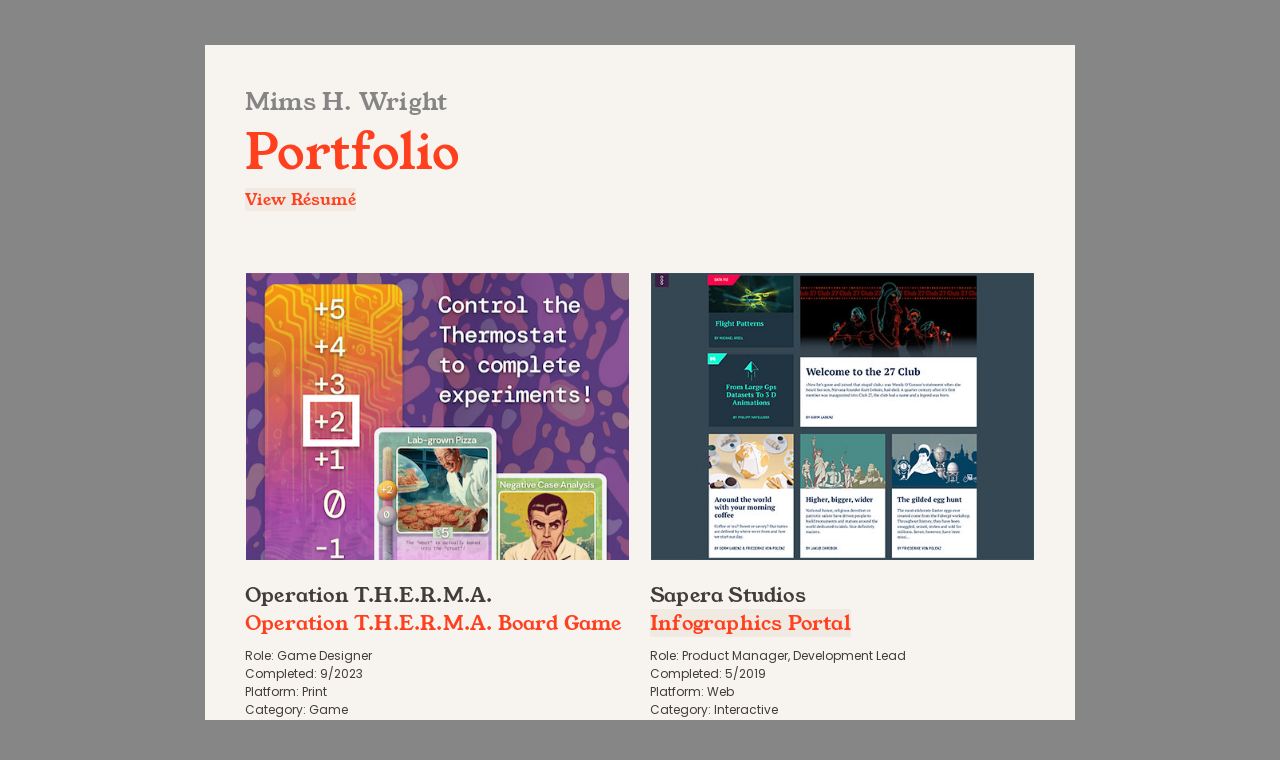

--- FILE ---
content_type: text/html; charset=utf-8
request_url: https://mimswright.com/portfolio
body_size: 5225
content:
<!DOCTYPE html><html><head><meta charSet="utf-8" data-next-head=""/><meta name="viewport" content="width=device-width, initial-scale=1" data-next-head=""/><meta name="theme-color" content="#FF6600" data-next-head=""/><title data-next-head="">Mims H. Wright - Portfolio</title><link rel="preload" href="/img/projects/operationtherma/thumb/0.jpg" as="image" data-next-head=""/><link rel="preload" href="/img/projects/operationtherma/thumb/1.jpg" as="image" data-next-head=""/><link rel="preload" href="/img/projects/operationtherma/thumb/2.jpg" as="image" data-next-head=""/><link rel="preload" href="/img/projects/operationtherma/thumb/3.jpg" as="image" data-next-head=""/><link rel="preload" href="/img/projects/iggportal/thumb/0.jpg" as="image" data-next-head=""/><link rel="preload" href="/img/projects/iggportal/thumb/1.jpg" as="image" data-next-head=""/><link rel="preload" href="/img/projects/iggportal/thumb/2.jpg" as="image" data-next-head=""/><link rel="preload" href="/img/projects/iggportal/thumb/3.jpg" as="image" data-next-head=""/><link rel="preload" href="/img/projects/iggportal/thumb/4.jpg" as="image" data-next-head=""/><link rel="preconnect" href="https://fonts.googleapis.com"/><link rel="preconnect" href="https://fonts.gstatic.com" crossorigin="anonymous"/><link href="https://fonts.googleapis.com/css2?family=Harmattan&amp;family=aleo&amp;display=swap" rel="stylesheet"/><meta name="description" content="Mims Wright CV and Portfolio"/><link rel="icon" href="/favicon.ico"/><link rel="preload" href="/_next/static/css/8047e5ef250609a5.css" as="style"/><link rel="stylesheet" href="/_next/static/css/8047e5ef250609a5.css" data-n-g=""/><noscript data-n-css=""></noscript><script defer="" nomodule="" src="/_next/static/chunks/polyfills-42372ed130431b0a.js"></script><script src="/_next/static/chunks/webpack-6ffd07a3317375c1.js" defer=""></script><script src="/_next/static/chunks/framework-4b485b8982efe9e2.js" defer=""></script><script src="/_next/static/chunks/main-af3ea2a33917bf3d.js" defer=""></script><script src="/_next/static/chunks/pages/_app-5f8b72f369d8ca58.js" defer=""></script><script src="/_next/static/chunks/230-6a5a69c391d1b9fc.js" defer=""></script><script src="/_next/static/chunks/587-1f5e66d791f20455.js" defer=""></script><script src="/_next/static/chunks/847-9e6b3350b08baffa.js" defer=""></script><script src="/_next/static/chunks/pages/portfolio/%5B%5B...search%5D%5D-0bca93d76ccea3b9.js" defer=""></script><script src="/_next/static/kWwx8dqQZc4aL16h0CjXx/_buildManifest.js" defer=""></script><script src="/_next/static/kWwx8dqQZc4aL16h0CjXx/_ssgManifest.js" defer=""></script></head><body><div id="__next"><div class="App"><main class="portfolio/[[...search]]"><div class="Portfolio Page"><div class="main"><section class="subpage-header"><div class="page-title"><span class="subheading">Mims H. Wright</span><h1>Portfolio</h1><a class="cv-link print-only" href="index.html" style="page-break-after:always">View Résumé at http://mimswright.com/cv</a><a class="cv-link screen-only" href="/">View Résumé</a></div></section><section class="portfolio"><div class="projects"><div class="Project" id="project-operationtherma" data-featured="5" data-freelance="false"><div class="ImageCarousel"><div class="SingleImage firstRender"><a href="/img/projects/operationtherma/full/0.jpg"><img alt="operationtherma" width="480" height="360" decoding="async" data-nimg="1" class="image" style="color:transparent" src="/img/projects/operationtherma/thumb/0.jpg"/></a></div><div class="SingleImage "><a href="/img/projects/operationtherma/full/1.jpg"><img alt="operationtherma" width="480" height="360" decoding="async" data-nimg="1" class="image" style="color:transparent" src="/img/projects/operationtherma/thumb/1.jpg"/></a></div><div class="SingleImage "><a href="/img/projects/operationtherma/full/2.jpg"><img alt="operationtherma" width="480" height="360" decoding="async" data-nimg="1" class="image" style="color:transparent" src="/img/projects/operationtherma/thumb/2.jpg"/></a></div><div class="SingleImage "><a href="/img/projects/operationtherma/full/3.jpg"><img alt="operationtherma" width="480" height="360" decoding="async" data-nimg="1" class="image" style="color:transparent" src="/img/projects/operationtherma/thumb/3.jpg"/></a></div></div><div class="client">Operation T.H.E.R.M.A.</div><div class="title">Operation T.H.E.R.M.A. Board Game</div><div class="project-stats"><div class="role">Role: <!-- -->Game Designer</div><div class="date">Completed: <!-- -->9<!-- -->/<!-- -->2023</div><div class="platform">Platform: <!-- -->Print</div><div class="category">Category: <!-- -->Game</div></div><p class="description">A fun, hilarous tabletop game for 2-6 players. Art generated through MidJourney.</p></div><div class="Project" id="project-iggportal" data-featured="10" data-freelance="true"><div class="ImageCarousel"><div class="SingleImage firstRender"><a href="/img/projects/iggportal/full/0.jpg"><img alt="iggportal" width="480" height="360" decoding="async" data-nimg="1" class="image" style="color:transparent" src="/img/projects/iggportal/thumb/0.jpg"/></a></div><div class="SingleImage "><a href="/img/projects/iggportal/full/1.jpg"><img alt="iggportal" width="480" height="360" decoding="async" data-nimg="1" class="image" style="color:transparent" src="/img/projects/iggportal/thumb/1.jpg"/></a></div><div class="SingleImage "><a href="/img/projects/iggportal/full/2.jpg"><img alt="iggportal" width="480" height="360" decoding="async" data-nimg="1" class="image" style="color:transparent" src="/img/projects/iggportal/thumb/2.jpg"/></a></div><div class="SingleImage "><a href="/img/projects/iggportal/full/3.jpg"><img alt="iggportal" width="480" height="360" decoding="async" data-nimg="1" class="image" style="color:transparent" src="/img/projects/iggportal/thumb/3.jpg"/></a></div><div class="SingleImage "><a href="/img/projects/iggportal/full/4.jpg"><img alt="iggportal" width="480" height="360" decoding="async" data-nimg="1" class="image" style="color:transparent" src="/img/projects/iggportal/thumb/4.jpg"/></a></div></div><div class="client">Sapera Studios</div><div class="title"><a href="https://sapera-studios.com/">Infographics Portal</a></div><div class="project-stats"><div class="role">Role: <!-- -->Product Manager, Development Lead</div><div class="date">Completed: <!-- -->5<!-- -->/<!-- -->2019</div><div class="platform">Platform: <!-- -->Web</div><div class="category">Category: <!-- -->Interactive</div></div><p class="description">Platform (web portal and editor app) for interactive infograpihcs stories.</p></div><div class="Project" id="project-lexus" data-featured="20" data-freelance="false"><div class="ImageCarousel"><div class="SingleImage firstRender"><a href="/img/projects/lexus/full/0.jpg"><img alt="lexus" loading="lazy" width="480" height="360" decoding="async" data-nimg="1" class="image" style="color:transparent" src="/img/projects/lexus/thumb/0.jpg"/></a></div><div class="SingleImage "><a href="/img/projects/lexus/full/1.jpg"><img alt="lexus" loading="lazy" width="480" height="360" decoding="async" data-nimg="1" class="image" style="color:transparent" src="/img/projects/lexus/thumb/1.jpg"/></a></div><div class="SingleImage "><a href="/img/projects/lexus/full/2.jpg"><img alt="lexus" loading="lazy" width="480" height="360" decoding="async" data-nimg="1" class="image" style="color:transparent" src="/img/projects/lexus/thumb/2.jpg"/></a></div><div class="SingleImage "><a href="/img/projects/lexus/full/3.jpg"><img alt="lexus" loading="lazy" width="480" height="360" decoding="async" data-nimg="1" class="image" style="color:transparent" src="/img/projects/lexus/thumb/3.jpg"/></a></div><div class="SingleImage "><a href="/img/projects/lexus/full/4.jpg"><img alt="lexus" loading="lazy" width="480" height="360" decoding="async" data-nimg="1" class="image" style="color:transparent" src="/img/projects/lexus/thumb/4.jpg"/></a></div><div class="SingleImage "><a href="/img/projects/lexus/full/5.jpg"><img alt="lexus" loading="lazy" width="480" height="360" decoding="async" data-nimg="1" class="image" style="color:transparent" src="/img/projects/lexus/thumb/5.jpg"/></a></div></div><div class="client">Lexus</div><div class="title"><a href="http://lexus.com">Lexus.com Redesign</a></div><div class="project-stats"><div class="agency">Agency: <!-- -->Huge Inc.</div><div class="role">Role: <!-- -->Lead Front-end Developer</div><div class="date">Completed: <!-- -->5<!-- -->/<!-- -->2014</div><div class="platform">Platform: <!-- -->Web</div><div class="category">Category: <!-- -->Interactive</div></div><p class="description">A site redesign for a luxury auto brand.</p></div><div class="Project" id="project-goal" data-featured="30" data-freelance="true"><div class="ImageCarousel"><div class="SingleImage firstRender"><a href="/img/projects/goal/full/0.jpg"><img alt="goal" loading="lazy" width="480" height="360" decoding="async" data-nimg="1" class="image" style="color:transparent" src="/img/projects/goal/thumb/0.jpg"/></a></div><div class="SingleImage "><a href="/img/projects/goal/full/1.jpg"><img alt="goal" loading="lazy" width="480" height="360" decoding="async" data-nimg="1" class="image" style="color:transparent" src="/img/projects/goal/thumb/1.jpg"/></a></div><div class="SingleImage "><a href="/img/projects/goal/full/2.jpg"><img alt="goal" loading="lazy" width="480" height="360" decoding="async" data-nimg="1" class="image" style="color:transparent" src="/img/projects/goal/thumb/2.jpg"/></a></div><div class="SingleImage "><a href="/img/projects/goal/full/3.jpg"><img alt="goal" loading="lazy" width="480" height="360" decoding="async" data-nimg="1" class="image" style="color:transparent" src="/img/projects/goal/thumb/3.jpg"/></a></div></div><div class="client">Telemundo</div><div class="title"><a href="https://techcrunch.com/2018/06/14/telemundo-universal-and-treasurehunt-are-launching-a-shootout-game-in-time-for-the-world-cup/">Goal! Shootout Game</a></div><div class="project-stats"><div class="agency">Agency: <!-- -->TreasureHunt</div><div class="role">Role: <!-- -->Lead Developer</div><div class="date">Completed: <!-- -->6<!-- -->/<!-- -->2018</div><div class="platform">Platform: <!-- -->Web</div><div class="category">Category: <!-- -->Game</div></div><p class="description">3D Soccer shootout videogame for the Facebook Messenger platform.</p></div><div class="Project" id="project-mimstris" data-featured="30" data-freelance="false"><div class="ImageCarousel"><div class="SingleImage firstRender"><a href="/img/projects/mimstris/full/0.png"><img alt="mimstris" loading="lazy" width="480" height="360" decoding="async" data-nimg="1" class="image" style="color:transparent" src="/img/projects/mimstris/thumb/0.png"/></a></div></div><div class="client">Mimstris</div><div class="title"><a href="https://github.com/mimshwright/mimstris/">React / Redux Puzzle Game</a></div><div class="project-stats"><div class="role">Role: <!-- -->Software Architect, Creator</div><div class="date">Completed: <!-- -->2<!-- -->/<!-- -->2017</div><div class="platform">Platform: <!-- -->Web</div><div class="category">Category: <!-- -->Game</div></div><p class="description">An arcade puzzle game created with React and Redux.</p></div><div class="Project" id="project-postable" data-featured="40" data-freelance="true"><div class="ImageCarousel"><div class="SingleImage firstRender"><a href="/img/projects/postable/full/0.jpg"><img alt="postable" loading="lazy" width="480" height="360" decoding="async" data-nimg="1" class="image" style="color:transparent" src="/img/projects/postable/thumb/0.jpg"/></a></div></div><div class="client">Postable</div><div class="title"><a href="https://www.postable.com/">Postable</a></div><div class="project-stats"><div class="role">Role: <!-- -->Lead Front-end Developer</div><div class="date">Completed: <!-- -->12<!-- -->/<!-- -->2015</div><div class="platform">Platform: <!-- -->Web</div><div class="category">Category: <!-- -->Interactive</div></div><p class="description">A site for writing and sending personalized printed greeting cards.</p></div><div class="Project" id="project-pala" data-featured="Infinity" data-freelance="true"><div class="ImageCarousel"><div class="SingleImage firstRender"><a href="/img/projects/pala/full/0.jpg"><img alt="pala" loading="lazy" width="480" height="360" decoding="async" data-nimg="1" class="image" style="color:transparent" src="/img/projects/pala/thumb/0.jpg"/></a></div><div class="SingleImage "><a href="/img/projects/pala/full/1.jpg"><img alt="pala" loading="lazy" width="480" height="360" decoding="async" data-nimg="1" class="image" style="color:transparent" src="/img/projects/pala/thumb/1.jpg"/></a></div></div><div class="client">Kiinteistömaailma Oy</div><div class="title"><a href="http://palalkv.fi/">Pala Website</a></div><div class="project-stats"><div class="agency">Agency: <!-- -->DK&amp;A</div><div class="role">Role: <!-- -->Lead Front-end developer</div><div class="date">Completed: <!-- -->4<!-- -->/<!-- -->2017</div><div class="platform">Platform: <!-- -->Web</div><div class="category">Category: <!-- -->Interactive</div></div><p class="description">A website for a Finnish real estate company.</p></div><div class="Project" id="project-gotornpr" data-featured="Infinity" data-freelance="false"><div class="ImageCarousel"><div class="SingleImage firstRender"><a href="/img/projects/gotornpr/full/0.png"><img alt="gotornpr" loading="lazy" width="480" height="360" decoding="async" data-nimg="1" class="image" style="color:transparent" src="/img/projects/gotornpr/thumb/0.png"/></a></div><div class="SingleImage "><a href="/img/projects/gotornpr/full/1.png"><img alt="gotornpr" loading="lazy" width="480" height="360" decoding="async" data-nimg="1" class="image" style="color:transparent" src="/img/projects/gotornpr/thumb/1.png"/></a></div><div class="SingleImage "><a href="/img/projects/gotornpr/full/2.png"><img alt="gotornpr" loading="lazy" width="480" height="360" decoding="async" data-nimg="1" class="image" style="color:transparent" src="/img/projects/gotornpr/thumb/2.png"/></a></div><div class="SingleImage "><a href="/img/projects/gotornpr/full/3.png"><img alt="gotornpr" loading="lazy" width="480" height="360" decoding="async" data-nimg="1" class="image" style="color:transparent" src="/img/projects/gotornpr/thumb/3.png"/></a></div></div><div class="title">Game of Thrones or NPR</div><div class="project-stats"><div class="role">Role: <!-- -->Software Architect, Creator</div><div class="date">Completed: <!-- -->6<!-- -->/<!-- -->2016</div><div class="platform">Platform: <!-- -->Web</div><div class="category">Category: <!-- -->Game</div></div><p class="description">A humorous quiz game.</p></div><div class="Project" id="project-subwaysymphony" data-featured="Infinity" data-freelance="true"><div class="ImageCarousel"><div class="SingleImage firstRender"><a href="/img/projects/subwaysymphony/full/0.jpg"><img alt="subwaysymphony" loading="lazy" width="480" height="360" decoding="async" data-nimg="1" class="image" style="color:transparent" src="/img/projects/subwaysymphony/thumb/0.jpg"/></a></div></div><div class="client">Heineken / James Murphy</div><div class="title"><a href="https://thefwa.com/cases/subway-symphony">Subway Symphony</a></div><div class="project-stats"><div class="agency">Agency: <!-- -->North Kingdom / Wieden + Kennedy</div><div class="role">Role: <!-- -->Front-end Developer</div><div class="date">Completed: <!-- -->6<!-- -->/<!-- -->2015</div><div class="platform">Platform: <!-- -->Web</div><div class="category">Category: <!-- -->Interactive</div></div><p class="description">A site to promote a movement to transform the sounds in the New York subway turnstiles. Winner of an FWA site of the day.</p></div><div class="Project" id="project-benefit" data-featured="Infinity" data-freelance="true"><div class="ImageCarousel"><div class="SingleImage firstRender"><a href="/img/projects/benefit/full/0.jpg"><img alt="benefit" loading="lazy" width="480" height="360" decoding="async" data-nimg="1" class="image" style="color:transparent" src="/img/projects/benefit/thumb/0.jpg"/></a></div></div><div class="client">Benefit Cosmetics</div><div class="title"><a href="https://www.benefitcosmetics.com/">Benefit Website Redesign</a></div><div class="project-stats"><div class="agency">Agency: <!-- -->Huge Inc.</div><div class="role">Role: <!-- -->Front-end Solutions Architect</div><div class="date">Completed: <!-- -->3<!-- -->/<!-- -->2015</div><div class="platform">Platform: <!-- -->Web</div><div class="category">Category: <!-- -->Interactive</div></div><p class="description">A site redesign for a cosmetics company.</p></div><div class="Project" id="project-marpo" data-featured="Infinity" data-freelance="false"><div class="ImageCarousel"><div class="SingleImage firstRender"><a href="/img/projects/marpo/full/0.jpg"><img alt="marpo" loading="lazy" width="480" height="360" decoding="async" data-nimg="1" class="image" style="color:transparent" src="/img/projects/marpo/thumb/0.jpg"/></a></div><div class="SingleImage "><a href="/img/projects/marpo/full/1.jpg"><img alt="marpo" loading="lazy" width="480" height="360" decoding="async" data-nimg="1" class="image" style="color:transparent" src="/img/projects/marpo/thumb/1.jpg"/></a></div><div class="SingleImage "><a href="/img/projects/marpo/full/2.jpg"><img alt="marpo" loading="lazy" width="480" height="360" decoding="async" data-nimg="1" class="image" style="color:transparent" src="/img/projects/marpo/thumb/2.jpg"/></a></div></div><div class="client">Netflix</div><div class="title"><a href="http://marcopolonflx.tumblr.com/">Marco Polo Official Tumblr</a></div><div class="project-stats"><div class="agency">Agency: <!-- -->Huge Inc.</div><div class="role">Role: <!-- -->Lead Front-end Developer</div><div class="date">Completed: <!-- -->10<!-- -->/<!-- -->2014</div><div class="platform">Platform: <!-- -->Web</div><div class="category">Category: <!-- -->Interactive</div></div><p class="description">The official Marco Polo site developed as a custom Tumblr theme.</p></div><div class="Project" id="project-gia" data-featured="Infinity" data-freelance="false"><div class="ImageCarousel"><div class="SingleImage firstRender"><a href="/img/projects/gia/full/0.jpg"><img alt="gia" loading="lazy" width="480" height="360" decoding="async" data-nimg="1" class="image" style="color:transparent" src="/img/projects/gia/thumb/0.jpg"/></a></div><div class="SingleImage "><a href="/img/projects/gia/full/1.jpg"><img alt="gia" loading="lazy" width="480" height="360" decoding="async" data-nimg="1" class="image" style="color:transparent" src="/img/projects/gia/thumb/1.jpg"/></a></div></div><div class="client">GIA</div><div class="title"><a href="http://gia.edu">GIA Site Redesign</a></div><div class="project-stats"><div class="agency">Agency: <!-- -->Huge, Inc.</div><div class="role">Role: <!-- -->Lead Front-End Developer</div><div class="date">Completed: <!-- -->5<!-- -->/<!-- -->2013</div><div class="platform">Platform: <!-- -->Web</div><div class="category">Category: <!-- -->Interactive</div></div><p class="description">A complete website re-design for a gemological association and gemology school.</p></div><div class="Project" id="project-mockups" data-featured="Infinity" data-freelance="false"><div class="ImageCarousel"><div class="SingleImage firstRender"><a href="/img/projects/mockups/full/0.jpg"><img alt="mockups" loading="lazy" width="480" height="360" decoding="async" data-nimg="1" class="image" style="color:transparent" src="/img/projects/mockups/thumb/0.jpg"/></a></div><div class="SingleImage "><a href="/img/projects/mockups/full/1.jpg"><img alt="mockups" loading="lazy" width="480" height="360" decoding="async" data-nimg="1" class="image" style="color:transparent" src="/img/projects/mockups/thumb/1.jpg"/></a></div><div class="SingleImage "><a href="/img/projects/mockups/full/2.jpg"><img alt="mockups" loading="lazy" width="480" height="360" decoding="async" data-nimg="1" class="image" style="color:transparent" src="/img/projects/mockups/thumb/2.jpg"/></a></div></div><div class="client">Balsamiq</div><div class="title"><a href="http://blogs.balsamiq.com/product/2012/07/09/22pre/">Mockups (New Features)</a></div><div class="project-stats"><div class="role">Role: <!-- -->Flex Developer</div><div class="date">Completed: <!-- -->6<!-- -->/<!-- -->2012</div><div class="platform">Platform: <!-- -->Flash / Flex / Air</div><div class="category">Category: <!-- -->Interactive</div></div><p class="description">Working with the Balsamiq team implemented a new user interface design,added new features and fixed bugs for the Mockups wireframing application.</p></div><div class="Project" id="project-ld23" data-featured="Infinity" data-freelance="false"><div class="ImageCarousel"><div class="SingleImage firstRender"><a href="/img/projects/ld23/full/0.jpg"><img alt="ld23" loading="lazy" width="480" height="360" decoding="async" data-nimg="1" class="image" style="color:transparent" src="/img/projects/ld23/thumb/0.jpg"/></a></div><div class="SingleImage "><a href="/img/projects/ld23/full/1.jpg"><img alt="ld23" loading="lazy" width="480" height="360" decoding="async" data-nimg="1" class="image" style="color:transparent" src="/img/projects/ld23/thumb/1.jpg"/></a></div></div><div class="client">Ludum Dare 23</div><div class="title">Showdown at the Crooked Thorax Ranch</div><div class="project-stats"><div class="role">Role: <!-- -->Game Design, Animation, Flash Development</div><div class="date">Completed: <!-- -->4<!-- -->/<!-- -->2012</div><div class="platform">Platform: <!-- -->Flash</div><div class="category">Category: <!-- -->game</div></div><p class="description">A game made in under 48 hours for the Ludum Dare competition. The theme was &quot;Tiny Worlds.&quot; </p></div><div class="Project" id="project-goodreasons" data-featured="Infinity" data-freelance="true"><div class="ImageCarousel"><div class="SingleImage firstRender"><a href="/img/projects/goodreasons/full/0.jpg"><img alt="goodreasons" loading="lazy" width="480" height="360" decoding="async" data-nimg="1" class="image" style="color:transparent" src="/img/projects/goodreasons/thumb/0.jpg"/></a></div><div class="SingleImage "><a href="/img/projects/goodreasons/full/1.jpg"><img alt="goodreasons" loading="lazy" width="480" height="360" decoding="async" data-nimg="1" class="image" style="color:transparent" src="/img/projects/goodreasons/thumb/1.jpg"/></a></div></div><div class="client">Honda</div><div class="title">Good Reasons from Honda (iPad Version)</div><div class="project-stats"><div class="agency">Agency: <!-- -->Tool</div><div class="role">Role: <!-- -->Technical Supervisor / Front-End Developer</div><div class="date">Completed: <!-- -->8<!-- -->/<!-- -->2011</div><div class="platform">Platform: <!-- -->Web</div><div class="category">Category: <!-- -->Interactive</div></div><p class="description">iPad-optimized website for a car company.</p></div><div class="Project" id="project-kittengame" data-featured="Infinity" data-freelance="true"><div class="ImageCarousel"><div class="SingleImage firstRender"><a href="/img/projects/kittengame/full/0.jpg"><img alt="kittengame" loading="lazy" width="480" height="360" decoding="async" data-nimg="1" class="image" style="color:transparent" src="/img/projects/kittengame/thumb/0.jpg"/></a></div><div class="SingleImage "><a href="/img/projects/kittengame/full/1.jpg"><img alt="kittengame" loading="lazy" width="480" height="360" decoding="async" data-nimg="1" class="image" style="color:transparent" src="/img/projects/kittengame/thumb/1.jpg"/></a></div><div class="SingleImage "><a href="/img/projects/kittengame/full/2.jpg"><img alt="kittengame" loading="lazy" width="480" height="360" decoding="async" data-nimg="1" class="image" style="color:transparent" src="/img/projects/kittengame/thumb/2.jpg"/></a></div></div><div class="client">Lifetime</div><div class="title">Kitten Purrrtection</div><div class="project-stats"><div class="agency">Agency: <!-- -->This is Pop</div><div class="role">Role: <!-- -->Lead Developer</div><div class="date">Completed: <!-- -->10<!-- -->/<!-- -->2010</div><div class="platform">Platform: <!-- -->Flash</div><div class="category">Category: <!-- -->game</div></div><p class="description">A cute, casual game for a television network&#x27;s online gaming portal.</p></div><div class="Project" id="project-kizashi" data-featured="Infinity" data-freelance="true"><div class="ImageCarousel"><div class="SingleImage firstRender"><a href="/img/projects/kizashi/full/0.jpg"><img alt="kizashi" loading="lazy" width="480" height="360" decoding="async" data-nimg="1" class="image" style="color:transparent" src="/img/projects/kizashi/thumb/0.jpg"/></a></div><div class="SingleImage "><a href="/img/projects/kizashi/full/1.jpg"><img alt="kizashi" loading="lazy" width="480" height="360" decoding="async" data-nimg="1" class="image" style="color:transparent" src="/img/projects/kizashi/thumb/1.jpg"/></a></div></div><div class="client">Suzuki</div><div class="title">Kizashi vs. Evil Weather Game</div><div class="project-stats"><div class="agency">Agency: <!-- -->Siltanen &amp; Partners</div><div class="role">Role: <!-- -->Lead Flash Development</div><div class="date">Completed: <!-- -->3<!-- -->/<!-- -->2010</div><div class="platform">Platform: <!-- -->Flash</div><div class="category">Category: <!-- -->game</div></div><p class="description">A driving game for a major car company.</p></div><div class="Project" id="project-deepening" data-featured="Infinity" data-freelance="true"><div class="ImageCarousel"><div class="SingleImage firstRender"><a href="/img/projects/deepening/full/0.jpg"><img alt="deepening" loading="lazy" width="480" height="360" decoding="async" data-nimg="1" class="image" style="color:transparent" src="/img/projects/deepening/thumb/0.jpg"/></a></div><div class="SingleImage "><a href="/img/projects/deepening/full/1.jpg"><img alt="deepening" loading="lazy" width="480" height="360" decoding="async" data-nimg="1" class="image" style="color:transparent" src="/img/projects/deepening/thumb/1.jpg"/></a></div><div class="SingleImage "><a href="/img/projects/deepening/full/2.jpg"><img alt="deepening" loading="lazy" width="480" height="360" decoding="async" data-nimg="1" class="image" style="color:transparent" src="/img/projects/deepening/thumb/2.jpg"/></a></div><div class="SingleImage "><a href="/img/projects/deepening/full/3.jpg"><img alt="deepening" loading="lazy" width="480" height="360" decoding="async" data-nimg="1" class="image" style="color:transparent" src="/img/projects/deepening/thumb/3.jpg"/></a></div></div><div class="client">MTV Networks</div><div class="title">The Deepening : Select your own adventure edition</div><div class="project-stats"><div class="role">Role: <!-- -->Lead Developer, Animator</div><div class="date">Completed: <!-- -->9<!-- -->/<!-- -->2009</div><div class="platform">Platform: <!-- -->Flash</div><div class="category">Category: <!-- -->game</div></div><p class="description">A choose-your-own-adventure video player for the Duncan Brothers and Atom.com</p></div><div class="Project" id="project-tundra" data-featured="Infinity" data-freelance="true"><div class="ImageCarousel"><div class="SingleImage firstRender"><a href="/img/projects/tundra/full/0.jpg"><img alt="tundra" loading="lazy" width="480" height="360" decoding="async" data-nimg="1" class="image" style="color:transparent" src="/img/projects/tundra/thumb/0.jpg"/></a></div><div class="SingleImage "><a href="/img/projects/tundra/full/1.jpg"><img alt="tundra" loading="lazy" width="480" height="360" decoding="async" data-nimg="1" class="image" style="color:transparent" src="/img/projects/tundra/thumb/1.jpg"/></a></div><div class="SingleImage "><a href="/img/projects/tundra/full/2.jpg"><img alt="tundra" loading="lazy" width="480" height="360" decoding="async" data-nimg="1" class="image" style="color:transparent" src="/img/projects/tundra/thumb/2.jpg"/></a></div><div class="SingleImage "><a href="/img/projects/tundra/full/3.jpg"><img alt="tundra" loading="lazy" width="480" height="360" decoding="async" data-nimg="1" class="image" style="color:transparent" src="/img/projects/tundra/thumb/3.jpg"/></a></div><div class="SingleImage "><a href="/img/projects/tundra/full/4.jpg"><img alt="tundra" loading="lazy" width="480" height="360" decoding="async" data-nimg="1" class="image" style="color:transparent" src="/img/projects/tundra/thumb/4.jpg"/></a></div><div class="SingleImage "><a href="/img/projects/tundra/full/5.jpg"><img alt="tundra" loading="lazy" width="480" height="360" decoding="async" data-nimg="1" class="image" style="color:transparent" src="/img/projects/tundra/thumb/5.jpg"/></a></div></div><div class="client">Toyota</div><div class="title">Tundra Experience Mini-Site 2010</div><div class="project-stats"><div class="agency">Agency: <!-- -->Bad Assembly / Saatchi &amp; Saatchi LA</div><div class="role">Role: <!-- -->Development Lead</div><div class="date">Completed: <!-- -->6<!-- -->/<!-- -->2009</div><div class="platform">Platform: <!-- -->Flash</div><div class="category">Category: <!-- -->Interactive</div></div><p class="description">Streaming video mini-site for a new truck. </p></div><div class="Project" id="project-cannes" data-featured="Infinity" data-freelance="true"><div class="ImageCarousel"><div class="SingleImage firstRender"><a href="/img/projects/cannes/full/0.jpg"><img alt="cannes" loading="lazy" width="480" height="360" decoding="async" data-nimg="1" class="image" style="color:transparent" src="/img/projects/cannes/thumb/0.jpg"/></a></div><div class="SingleImage "><a href="/img/projects/cannes/full/1.jpg"><img alt="cannes" loading="lazy" width="480" height="360" decoding="async" data-nimg="1" class="image" style="color:transparent" src="/img/projects/cannes/thumb/1.jpg"/></a></div><div class="SingleImage "><a href="/img/projects/cannes/full/2.jpg"><img alt="cannes" loading="lazy" width="480" height="360" decoding="async" data-nimg="1" class="image" style="color:transparent" src="/img/projects/cannes/thumb/2.jpg"/></a></div><div class="SingleImage "><a href="/img/projects/cannes/full/3.jpg"><img alt="cannes" loading="lazy" width="480" height="360" decoding="async" data-nimg="1" class="image" style="color:transparent" src="/img/projects/cannes/thumb/3.jpg"/></a></div></div><div class="client">Schematic</div><div class="title"><a href="https://www.youtube.com/watch?v=EdegIGiDrC0">Schematic Cannes Multi-touch wall</a></div><div class="project-stats"><div class="agency">Agency: <!-- -->Schematic</div><div class="role">Role: <!-- -->Software Developer</div><div class="date">Completed: <!-- -->6<!-- -->/<!-- -->2009</div><div class="platform">Platform: <!-- -->Flash / Flex, Custom Hardware</div><div class="category">Category: <!-- -->Interactive</div></div><p class="description">A multi-touch, multi-user interactive surface presented at the Cannes Advertising Festival in 2009.</p></div><div class="Project" id="project-flip" data-featured="Infinity" data-freelance="false"><div class="ImageCarousel"><div class="SingleImage firstRender"><a href="/img/projects/flip/full/0.jpg"><img alt="flip" loading="lazy" width="480" height="360" decoding="async" data-nimg="1" class="image" style="color:transparent" src="/img/projects/flip/thumb/0.jpg"/></a></div><div class="SingleImage "><a href="/img/projects/flip/full/1.jpg"><img alt="flip" loading="lazy" width="480" height="360" decoding="async" data-nimg="1" class="image" style="color:transparent" src="/img/projects/flip/thumb/1.jpg"/></a></div><div class="SingleImage "><a href="/img/projects/flip/full/2.jpg"><img alt="flip" loading="lazy" width="480" height="360" decoding="async" data-nimg="1" class="image" style="color:transparent" src="/img/projects/flip/thumb/2.jpg"/></a></div></div><div class="client">CondeNet</div><div class="title">Flip</div><div class="project-stats"><div class="agency">Agency: <!-- -->Schematic</div><div class="role">Role: <!-- -->Development Lead</div><div class="date">Completed: <!-- -->3<!-- -->/<!-- -->2007</div><div class="platform">Platform: <!-- -->Flash / Flex</div><div class="category">Category: <!-- -->Interactive</div></div><p class="description">Flex-based application that allows users to create customized scrapbooks using their own photographs, drawings and text and share them with friends. For an online publishing company.</p></div><div class="Project" id="project-gameinvasion" data-featured="Infinity" data-freelance="false"><div class="ImageCarousel"><div class="SingleImage firstRender"><a href="/img/projects/gameinvasion/full/0.jpg"><img alt="gameinvasion" loading="lazy" width="480" height="360" decoding="async" data-nimg="1" class="image" style="color:transparent" src="/img/projects/gameinvasion/thumb/0.jpg"/></a></div><div class="SingleImage "><a href="/img/projects/gameinvasion/full/1.jpg"><img alt="gameinvasion" loading="lazy" width="480" height="360" decoding="async" data-nimg="1" class="image" style="color:transparent" src="/img/projects/gameinvasion/thumb/1.jpg"/></a></div><div class="SingleImage "><a href="/img/projects/gameinvasion/full/2.jpg"><img alt="gameinvasion" loading="lazy" width="480" height="360" decoding="async" data-nimg="1" class="image" style="color:transparent" src="/img/projects/gameinvasion/thumb/2.jpg"/></a></div><div class="SingleImage "><a href="/img/projects/gameinvasion/full/3.jpg"><img alt="gameinvasion" loading="lazy" width="480" height="360" decoding="async" data-nimg="1" class="image" style="color:transparent" src="/img/projects/gameinvasion/thumb/3.jpg"/></a></div><div class="SingleImage "><a href="/img/projects/gameinvasion/full/4.jpg"><img alt="gameinvasion" loading="lazy" width="480" height="360" decoding="async" data-nimg="1" class="image" style="color:transparent" src="/img/projects/gameinvasion/thumb/4.jpg"/></a></div></div><div class="client">Comcast</div><div class="title">Game Invasion Website</div><div class="project-stats"><div class="agency">Agency: <!-- -->Schematic</div><div class="role">Role: <!-- -->Flash Development, Software Architecture</div><div class="date">Completed: <!-- -->4<!-- -->/<!-- -->2006</div><div class="platform">Platform: <!-- -->Flash</div><div class="category">Category: <!-- -->Interactive</div></div><p class="description">Web portal for information, videos, and other content related to video games for a major cable company.</p></div><div class="Project" id="project-ullamaija" data-featured="Infinity" data-freelance="true"><div class="ImageCarousel"><div class="SingleImage firstRender"><a href="/img/projects/ullamaija/full/1.jpg"><img alt="ullamaija" loading="lazy" width="480" height="360" decoding="async" data-nimg="1" class="image" style="color:transparent" src="/img/projects/ullamaija/thumb/1.jpg"/></a></div><div class="SingleImage "><a href="/img/projects/ullamaija/full/2.jpg"><img alt="ullamaija" loading="lazy" width="480" height="360" decoding="async" data-nimg="1" class="image" style="color:transparent" src="/img/projects/ullamaija/thumb/2.jpg"/></a></div></div><div class="client">Anna Mayer / Ulla-Maija</div><div class="title">Ulla-Maija Website</div><div class="project-stats"><div class="agency">Agency: <!-- -->Area 17</div><div class="role">Role: <!-- -->Flash Development, Software Architecture</div><div class="date">Completed: <!-- -->2<!-- -->/<!-- -->2006</div><div class="platform">Platform: <!-- -->Flash</div><div class="category">Category: <!-- -->Interactive</div></div><p class="description">Flash based website with a high resolution photo gallery for a couture bridal gown company.</p></div><div class="Project" id="project-kidcupid" data-featured="Infinity" data-freelance="false"><div class="ImageCarousel"><div class="SingleImage firstRender"><a href="/img/projects/kidcupid/full/0.jpg"><img alt="kidcupid" loading="lazy" width="480" height="360" decoding="async" data-nimg="1" class="image" style="color:transparent" src="/img/projects/kidcupid/thumb/0.jpg"/></a></div><div class="SingleImage "><a href="/img/projects/kidcupid/full/1.jpg"><img alt="kidcupid" loading="lazy" width="480" height="360" decoding="async" data-nimg="1" class="image" style="color:transparent" src="/img/projects/kidcupid/thumb/1.jpg"/></a></div><div class="SingleImage "><a href="/img/projects/kidcupid/full/2.jpg"><img alt="kidcupid" loading="lazy" width="480" height="360" decoding="async" data-nimg="1" class="image" style="color:transparent" src="/img/projects/kidcupid/thumb/2.jpg"/></a></div><div class="SingleImage "><a href="/img/projects/kidcupid/full/3.jpg"><img alt="kidcupid" loading="lazy" width="480" height="360" decoding="async" data-nimg="1" class="image" style="color:transparent" src="/img/projects/kidcupid/thumb/3.jpg"/></a></div><div class="SingleImage "><a href="/img/projects/kidcupid/full/4.jpg"><img alt="kidcupid" loading="lazy" width="480" height="360" decoding="async" data-nimg="1" class="image" style="color:transparent" src="/img/projects/kidcupid/thumb/4.jpg"/></a></div><div class="SingleImage "><a href="/img/projects/kidcupid/full/5.jpg"><img alt="kidcupid" loading="lazy" width="480" height="360" decoding="async" data-nimg="1" class="image" style="color:transparent" src="/img/projects/kidcupid/thumb/5.jpg"/></a></div></div><div class="client">Domani Studios</div><div class="title">Kid Cupid Game</div><div class="project-stats"><div class="agency">Agency: <!-- -->Domani Studios</div><div class="role">Role: <!-- -->Game Design, Animation / Motion Graphics, Flash Development</div><div class="date">Completed: <!-- -->2<!-- -->/<!-- -->2005</div><div class="platform">Platform: <!-- -->Flash</div><div class="category">Category: <!-- -->game</div></div><p class="description">Viral flash based video game made to promote a web design company. Winner of STEP Magazine&#x27;s top 50 must see websites and a Favorite Website Award (FWA) in 2005.</p></div><div class="Project" id="project-dancingdaredevil" data-featured="Infinity" data-freelance="true"><div class="ImageCarousel"><div class="SingleImage firstRender"><a href="/img/projects/dancingdaredevil/full/0.jpg"><img alt="dancingdaredevil" loading="lazy" width="480" height="360" decoding="async" data-nimg="1" class="image" style="color:transparent" src="/img/projects/dancingdaredevil/thumb/0.jpg"/></a></div><div class="SingleImage "><a href="/img/projects/dancingdaredevil/full/1.jpg"><img alt="dancingdaredevil" loading="lazy" width="480" height="360" decoding="async" data-nimg="1" class="image" style="color:transparent" src="/img/projects/dancingdaredevil/thumb/1.jpg"/></a></div><div class="SingleImage "><a href="/img/projects/dancingdaredevil/full/2.jpg"><img alt="dancingdaredevil" loading="lazy" width="480" height="360" decoding="async" data-nimg="1" class="image" style="color:transparent" src="/img/projects/dancingdaredevil/thumb/2.jpg"/></a></div></div><div class="client">Panasonic</div><div class="title">Dancin&#x27; Daredevil Game</div><div class="project-stats"><div class="agency">Agency: <!-- -->Renegade Marketing</div><div class="role">Role: <!-- -->Game Design, Graphic Design, Animation / Motion Graphics, Flash Development, Software Architecture</div><div class="date">Completed: <!-- -->4<!-- -->/<!-- -->2004</div><div class="platform">Platform: <!-- -->Flash</div><div class="category">Category: <!-- -->game</div></div><p class="description">Flash based video game to promote a portable mp3 player. Winner of Web Marketing Association&#x27;s Outstanding Website Award in 2004.</p></div><div class="Project" id="project-rbkanswer6" data-featured="Infinity" data-freelance="false"><div class="ImageCarousel"><div class="SingleImage firstRender"><a href="/img/projects/rbkanswer6/full/0.jpg"><img alt="rbkanswer6" loading="lazy" width="480" height="360" decoding="async" data-nimg="1" class="image" style="color:transparent" src="/img/projects/rbkanswer6/thumb/0.jpg"/></a></div><div class="SingleImage "><a href="/img/projects/rbkanswer6/full/1.jpg"><img alt="rbkanswer6" loading="lazy" width="480" height="360" decoding="async" data-nimg="1" class="image" style="color:transparent" src="/img/projects/rbkanswer6/thumb/1.jpg"/></a></div><div class="SingleImage "><a href="/img/projects/rbkanswer6/full/2.jpg"><img alt="rbkanswer6" loading="lazy" width="480" height="360" decoding="async" data-nimg="1" class="image" style="color:transparent" src="/img/projects/rbkanswer6/thumb/2.jpg"/></a></div><div class="SingleImage "><a href="/img/projects/rbkanswer6/full/3.jpg"><img alt="rbkanswer6" loading="lazy" width="480" height="360" decoding="async" data-nimg="1" class="image" style="color:transparent" src="/img/projects/rbkanswer6/thumb/3.jpg"/></a></div></div><div class="client">Reebok</div><div class="title">Answer 6 Minisite</div><div class="project-stats"><div class="agency">Agency: <!-- -->Organic Inc. </div><div class="role">Role: <!-- -->Interactive Design, Flash Development</div><div class="date">Completed: <!-- -->11<!-- -->/<!-- -->2002</div><div class="platform">Platform: <!-- -->Flash</div><div class="category">Category: <!-- -->Interactive</div></div><p class="description">Microsite to promote the launch of a new line of shoes for a major shoe company.</p></div><div class="Project" id="project-ff2f" data-featured="Infinity" data-freelance="false"><div class="ImageCarousel"><div class="SingleImage firstRender"><a href="/img/projects/ff2f/full/0.jpg"><img alt="ff2f" loading="lazy" width="480" height="360" decoding="async" data-nimg="1" class="image" style="color:transparent" src="/img/projects/ff2f/thumb/0.jpg"/></a></div><div class="SingleImage "><a href="/img/projects/ff2f/full/1.jpg"><img alt="ff2f" loading="lazy" width="480" height="360" decoding="async" data-nimg="1" class="image" style="color:transparent" src="/img/projects/ff2f/thumb/1.jpg"/></a></div><div class="SingleImage "><a href="/img/projects/ff2f/full/2.jpg"><img alt="ff2f" loading="lazy" width="480" height="360" decoding="async" data-nimg="1" class="image" style="color:transparent" src="/img/projects/ff2f/thumb/2.jpg"/></a></div><div class="SingleImage "><a href="/img/projects/ff2f/full/3.jpg"><img alt="ff2f" loading="lazy" width="480" height="360" decoding="async" data-nimg="1" class="image" style="color:transparent" src="/img/projects/ff2f/thumb/3.jpg"/></a></div></div><div class="client">From Function to Form</div><div class="title">From Function to Form</div><div class="project-stats"><div class="role">Role: <!-- -->Interactive Design, Flash Development, Graphic Design</div><div class="date">Completed: <!-- -->4<!-- -->/<!-- -->2002</div><div class="platform">Platform: <!-- -->Flash</div><div class="category">Category: <!-- -->Interactive</div></div><p class="description">Artistic website with various experiments using Flash to explore the aesthetics of decay in systems. Winner of Best of the Cool Daily Pick 2003.</p></div></div></section></div></div></main><footer class="Footer"><div class="copyright" data-priority="0"><p>©<!-- -->2025<!-- --> Mims H. Wright<span class="screen-only">  •  <a href="mailto:jobs@mimswright.com">Contact</a>  •  <a href="/img/Mims-H-Wright_CV.pdf">Download as PDF</a></span></p></div></footer></div></div><script id="__NEXT_DATA__" type="application/json">{"props":{"pageProps":{}},"page":"/portfolio/[[...search]]","query":{},"buildId":"kWwx8dqQZc4aL16h0CjXx","nextExport":true,"autoExport":true,"isFallback":false,"scriptLoader":[]}</script></body></html>

--- FILE ---
content_type: text/css; charset=utf-8
request_url: https://mimswright.com/_next/static/css/8047e5ef250609a5.css
body_size: 4786
content:
a,abbr,acronym,address,applet,article,aside,audio,b,big,blockquote,body,canvas,caption,center,cite,code,dd,del,details,dfn,div,dl,dt,em,embed,fieldset,figcaption,figure,footer,form,h1,h2,h3,h4,h5,h6,header,html,i,iframe,img,ins,kbd,label,legend,li,main,mark,menu,nav,object,ol,output,p,pre,q,ruby,s,samp,section,small,span,strike,strong,sub,summary,sup,table,tbody,td,tfoot,th,thead,time,tr,tt,u,ul,var,video{margin:0;padding:0;border:0;font-size:100%;font:inherit;vertical-align:baseline}article,aside,details,figcaption,figure,footer,header,main,menu,nav,section,summary{display:block}body{line-height:1}ol,ul{list-style:none}blockquote,q{quotes:none}blockquote:after,blockquote:before,q:after,q:before{content:"";content:none}table{border-collapse:collapse;border-spacing:0}html{font-family:sans-serif;-ms-text-size-adjust:100%;-webkit-text-size-adjust:100%;-webkit-tap-highlight-color:rgba(0,0,0,0)}audio,canvas,progress,video{display:inline-block;vertical-align:baseline}audio:not([controls]){display:none;height:0}[hidden],template{display:none}a{background-color:rgba(0,0,0,0)}a:active,a:hover{outline:0}abbr[title]{border-bottom:1px dotted;cursor:help}b,strong{font-weight:700}dfn,em,i{font-style:italic}mark{background:#ff0;color:#000}small{font-size:80%}sub,sup{font-size:75%;line-height:0;position:relative}sup{top:-.5em}sub{bottom:-.25em}img{border:0}svg:not(:root){overflow:hidden}hr{box-sizing:content-box;height:0}pre{overflow:auto}code,kbd,pre,samp{font-family:monospace,monospace}button,input,optgroup,select,textarea{color:inherit;font:inherit;margin:0}button{overflow:visible}button,select{text-transform:none}button,html input[type=button],input[type=reset],input[type=submit]{-webkit-appearance:button;cursor:pointer}button[disabled],html input[disabled]{cursor:default}button::-moz-focus-inner,input::-moz-focus-inner{border:0;padding:0}input{line-height:normal}input[type=checkbox],input[type=radio]{box-sizing:border-box;padding:0}input[type=number]::-webkit-inner-spin-button,input[type=number]::-webkit-outer-spin-button{height:auto}input[type=search]{-webkit-appearance:none}input[type=search]::-webkit-search-cancel-button,input[type=search]::-webkit-search-decoration{-webkit-appearance:none}textarea{overflow:auto}optgroup{font-weight:700}@viewport{width:device-width}[role=button]{cursor:pointer}[role=button],a,area,button,input,label,select,summary,textarea{touch-action:manipulation}[hidden]{display:none!important}html{box-sizing:border-box}*,:after,:before{box-sizing:inherit}@media print{.screen-only{display:none}}@media screen{.print-only{display:none}}body [data-detail-level="0"] [data-priority="1"],body [data-detail-level="0"] [data-priority="2"],body [data-detail-level="0"] [data-priority="3"],body [data-detail-level="0"] [data-priority="4"],body [data-detail-level="0"] [data-priority="5"],body [data-detail-level="1"] [data-priority="2"],body [data-detail-level="1"] [data-priority="3"],body [data-detail-level="1"] [data-priority="4"],body [data-detail-level="1"] [data-priority="5"],body [data-detail-level="2"] [data-priority="3"],body [data-detail-level="2"] [data-priority="4"],body [data-detail-level="2"] [data-priority="5"],body [data-detail-level="3"] [data-priority="4"],body [data-detail-level="3"] [data-priority="5"],body [data-detail-level="4"] [data-priority="5"]{display:none}:root{--pal-white:#fff;--pal-black:#000;--pal-black-transparent:#00000033;--pal-paper:#f7f3ef;--pal-light:#f0eae3;--pal-emphasis:#ff401f;--pal-emphasis-alt:#8de9ce;--pal-dark-accent:#1d4760;--pal-dark:#423d36;--pal-dark-alt:#858585;--pal-dark-base:#868686;--pal-alt:#96938c;--color-meta-text:var(--pal-light);--color-meta-background:var(--pal-alt);--color-text:var(--pal-dark);--color-text-light:var(--pal-dark-base);--color-heading:var(--color-text);--color-heading-primary:var(--pal-emphasis);--color-heading-alt:var(--pal-dark-alt);--color-background:var(--pal-paper);--color-sub-background:var(--pal-dark-base);--color-link:var(--pal-emphasis);--color-slider-disabled:var(--pal-dark-base);--color-link-background:var(--color-meta-text);--color-link-hover:var(--pal-dark-accent);--color-link-hover-background:var(--pal-emphasis-alt);--color-button:var(--color-link-background);--color-button-text:var(--color-link);--color-button-hover:var(--color-link-hover-background);--color-button-hover-text:var(--color-link-hover);--color-border:var(--color-background);--color-shadow:var(--pal-black-transparent);--color-sub-background-print:var(--pal-white);--color-text-print:var(--pal-black)}@font-face{font-family:"Young Serif";src:url(/font/young-serif.ttf) format("truetype")}@font-face{font-family:Poppins;font-style:normal;font-weight:400;font-display:swap;src:url(/font/Poppins-Regular.ttf) format("trueType")}@font-face{font-family:Poppins;font-style:normal;font-weight:700;font-display:swap;src:url(/font/Poppins-SemiBold.ttf) format("trueType")}@font-face{font-family:Poppins;font-style:italic;font-weight:400;font-display:swap;src:url(/font/Poppins-Italic.ttf) format("trueType")}@font-face{font-family:Poppins;font-style:italic;font-weight:700;font-display:swap;src:url(/font/Poppins-SemiBoldItalic.ttf) format("trueType")}html{grid-gap:20px}html *{grid-gap:inherit}body,div,html,section{margin:0;padding:0;display:block;position:relative;color:var(--color-text);font-family:Poppins,helvetica,arial,sans-serif;font-weight:400;font-size:16px;line-height:normal;letter-spacing:.01em}html{background:var(--color-sub-background)}p{font-family:Poppins,helvetica,arial,sans-serif;font-weight:400;font-size:16px;line-height:normal;line-height:125%;letter-spacing:.01em;margin-bottom:12px}h1,h2,h3,h4,h5,h6{color:var(--color-heading);font-weight:400;margin:0}h1,h2,h3,h4,h5,h6{font-family:"Young Serif",helvetica,arial,sans-serif}h1{font-weight:500;font-size:48px;line-height:normal;letter-spacing:normal/10000em;color:var(--color-heading-primary)}@media only screen and (max-width:690px){h1{font-size:36px;line-height:normal;letter-spacing:0}}h2{font-family:"Young Serif",helvetica,arial,sans-serif;font-weight:400;font-size:24px;line-height:normal;letter-spacing:.01em}@media only screen and (max-width:690px){h2 h2{font-size:18px;line-height:normal;letter-spacing:0}}h3{font-family:"Young Serif",helvetica,arial,sans-serif;font-weight:400;font-size:18px;line-height:normal;letter-spacing:.01em}h4,h5,h6{font-family:"Young Serif",helvetica,arial,sans-serif;font-weight:400;font-size:12px;line-height:normal;letter-spacing:.01em}h6{font-style:italic}a{background:var(--color-link-background);border-radius:2px;font-family:"Young Serif",helvetica,arial,sans-serif;font-weight:400;text-transform:none}a:link,a:visited{color:var(--color-link)}a:active,a:hover,a:visited:hover{background:var(--color-link-hover-background);color:var(--color-link-hover)}img{display:block}strong{color:var(--color-heading)}section{margin-top:60px}section:first-of-type{margin-top:0}section h2{margin-bottom:20px}@media screen{#portfolio .screen-only{display:inline}}@media print{body{margin:0;padding:0;line-height:1.4em;word-spacing:1px;letter-spacing:.2px;font-size:13px;line-height:normal;letter-spacing:0;font-family:Arial,Helvetica,Lucida Grande,serif;color:var(--color-text-print)}#main,body,html{background:var(--color-sub-background-print)}.screen-only{display:none!important}}.ControlPanel{background:var(--color-meta-background);width:100%;padding:20px 85px}@media only screen and (max-width:690px){.ControlPanel{padding:0 20px}}.ControlPanel .content{display:flex;flex-flow:row nowrap;justify-content:space-between;max-width:870px;margin:0 auto;padding:0 20px;position:relative}@media only screen and (max-width:960px){.ControlPanel .content{width:100%;padding:0 20px}}@media only screen and (max-width:690px){.ControlPanel .content{padding:10px 0}}@media print{.ControlPanel{display:none}}@media only screen and (max-width:690px){.ControlPanel .content>.title{display:none}}.ControlPanel .content>.title .name,.ControlPanel .content>.title .pageTitle{font-family:"Young Serif",helvetica,arial,sans-serif;font-weight:400;font-size:18px;line-height:normal;letter-spacing:.01em;font-weight:500}.ControlPanel .content>.title .name{color:var(--color-heading)}.ControlPanel .content>.title .pageTitle{color:var(--color-meta-text);line-height:27px}.ControlPanel .infoDensitySlider{width:100%;max-width:300px;display:grid;grid-template:auto auto/60px 1fr 60px;grid-template-areas:"title title title" "label-left slider label-right";grid-row-gap:7px}@media only screen and (max-width:690px){.ControlPanel .infoDensitySlider{max-width:100%}}.ControlPanel .infoDensitySlider .title{grid-area:title;font-family:Poppins,helvetica,arial,sans-serif;font-weight:400;font-size:18px;line-height:normal;letter-spacing:.01em;text-align:center;color:var(--color-meta-text)}.ControlPanel .infoDensitySlider .Slider{grid-area:slider}.ControlPanel .infoDensitySlider .label{padding:0;font-family:Poppins,helvetica,arial,sans-serif;font-weight:400;font-size:16px;line-height:normal;letter-spacing:.01em;background:rgba(0,0,0,0);border:none;cursor:pointer;color:var(--color-meta-text)}.ControlPanel .infoDensitySlider .label.left{grid-area:label-left}.ControlPanel .infoDensitySlider .label.right{grid-area:label-right}.ControlPanel .pdf-button{background-color:var(--color-button);color:var(--color-heading);padding:12px 30px;display:inline-flex;cursor:pointer;border-radius:12px;font-family:"Young Serif",helvetica,arial,sans-serif;font-weight:400;font-size:13px;line-height:normal;letter-spacing:.01em}.ControlPanel .pdf-button:hover{background-color:var(--color-button-hover)}.ControlPanel .pdf-button:hover,.ControlPanel .pdf-button:hover .button-label{color:var(--color-button-hover-text)}.ControlPanel .pdf-button .button-label{display:table-cell;text-decoration:none;text-align:center;vertical-align:middle;background-color:rgba(0,0,0,0)}.ControlPanel .pdf-button>a{padding-top:5px}@media only screen and (max-width:960px){.ControlPanel .pdf-button{display:none}}.Footer .copyright{margin-bottom:45px}.Footer .copyright p{font-size:10px;line-height:normal;letter-spacing:0;text-align:center}.Footer .copyright a{text-transform:none;background:rgba(0,0,0,0);color:var(--color-text);text-decoration:underline}.Footer .copyright a:hover{color:var(--color-link-hover)}.ImageCarousel{border:1px solid var(--color-border);overflow:hidden;position:relative}.ImageCarousel .SingleImage{display:none;width:100%;height:auto;background-color:var(--color-sub-background)}.ImageCarousel .SingleImage img{width:100%;height:auto}.ImageCarousel .currentImage,.ImageCarousel .firstRender,.ImageCarousel .nextImage,.ImageCarousel .onlyImage{display:block}.ImageCarousel .firstRender{animation:firstRender 1s ease-in-out 0s 1}.ImageCarousel .currentImage{position:relative;z-index:1;animation:hideEffect 1s ease-in-out 0s 1}.ImageCarousel .nextImage{position:absolute;animation:showEffect 1s ease-in-out 0s 1;top:0;left:0;z-index:1000}.ImageCarousel .no-image{position:relative;width:100%;padding-bottom:75%;background-color:var(--color-background)}.ImageCarousel .no-image .placeholder{position:absolute;text-align:center;width:100%;height:100%;padding-top:36%;color:var(--color-sub-background);font-family:"Young Serif",helvetica,arial,sans-serif;font-weight:400;font-size:8px;line-height:normal;letter-spacing:.01em}@keyframes firstRender{0%{opacity:0}to{opacity:1}}@keyframes showEffect{0%{opacity:0;transform:translateY(20%)}to{opacity:1;transform:translateY(0)}}@keyframes hideEffect{0%{transform:translateY(0)}to{transform:translateY(-80%)}}.subpage-header{margin-bottom:15px}.subpage-header .page-title .subheading{font-family:"Young Serif",helvetica,arial,sans-serif;font-weight:400;font-size:24px;line-height:normal;letter-spacing:.01em;display:block;color:var(--color-heading-alt)}.subpage-header .page-title .cv-link{margin-top:10px}.subpage-header .keyword-search{padding-top:30px}.Portrait{margin:0 -10px}.Portrait .frame{width:100%;border:10px solid var(--color-border)}@media screen{.Portrait .frame{box-shadow:0 10px 15px 0 var(--color-shadow)}}.Portrait .frame img{width:100%;height:100%;opacity:1}.Portrait .frame,.Portrait .frame img{border-radius:0}.Project{border-bottom:1px solid var(--color-border);margin-bottom:20px}.Project .ImageCarousel{margin:0 0 20px;width:100%}.Project .title{font-family:"Young Serif",helvetica,arial,sans-serif;font-weight:400;font-size:20px;line-height:normal;letter-spacing:.01em;color:var(--color-link)}.Project .featured{position:absolute;top:0;left:0;font-size:8px;line-height:normal;letter-spacing:.15em;background:var(--color-text);color:var(--color-background);padding:1px 3px;text-transform:uppercase}.Project .client{font-family:"Young Serif",helvetica,arial,sans-serif;font-weight:400;font-size:20px;line-height:normal;letter-spacing:.01em;text-transform:none}.Project .project-stats{margin-top:10px}.Project .project-stats>*{font-size:12px;line-height:normal;letter-spacing:0}.Project .description{margin:20px 0;font-style:italic}.ProjectSummary{text-align:center}.ProjectSummary .project-images{margin:20px 0 10px}.ProjectSummary .image{display:block;width:100%;height:auto;border:3px solid var(--color-border)}@media screen{.ProjectSummary .image{box-shadow:0 10px 15px 0 var(--color-shadow)}}.ProjectSummary .title{font-size:16px;line-height:normal;letter-spacing:0}.rc-slider{position:relative}@media only screen and (max-width:690px){.rc-slider{height:34px}}.rc-slider .rc-slider-rail{position:absolute;box-sizing:content-box;width:100%;height:18px;padding:2px 11px;margin-left:-11px;background:var(--color-meta-text);border-radius:30px;box-shadow:inset 0 2px 0 0 rgba(0,0,0,.4)}@media only screen and (max-width:690px){.rc-slider .rc-slider-rail{height:30px;padding:2px 17px;margin-left:-17px}}.rc-slider .rc-slider-track{display:none}.rc-slider .rc-slider-handle{position:absolute;width:18px;height:18px;top:12px;margin-left:-9px;margin-top:-9px;z-index:1;cursor:-webkit-grab;cursor:grab;border-radius:30px;border:none;background:var(--color-link);box-shadow:inset 0 -2px 0 0 rgba(0,0,0,.4);transition:left .15s ease-out;transform:none!important}@media only screen and (max-width:690px){.rc-slider .rc-slider-handle{width:30px;height:30px;top:18px;margin-left:-15px;margin-top:-15px}}.rc-slider .rc-slider-handle:hover{background:var(--color-link-hover)}.rc-slider .rc-slider-mark{position:relative;z-index:0}.rc-slider .rc-slider-mark-text{position:absolute;background-color:rgba(0,0,0,.1);border-radius:50%;width:4px;height:4px;top:10px}@media only screen and (max-width:690px){.rc-slider .rc-slider-mark-text{top:16px}}.SearchBar{position:relative}.SearchBar header{font-size:16px;height:20px;top:0;left:0;margin-bottom:10px}.SearchBar header,.SearchBar input{font-family:Poppins,helvetica,arial,sans-serif;font-weight:400;line-height:normal;letter-spacing:.01em}.SearchBar input{width:100%;font-size:24px;text-align:center;border:1px solid var(--color-sub-background);padding:10px;background-color:var(--color-link-background)}.SearchBar input:focus{outline:none;box-shadow:0,0,0,0}.SearchBar .clearButton{position:absolute;right:10px;bottom:0;padding:0;border:0;background:rgba(0,0,0,0)}.SearchBar .clearButton:before{content:"×";position:relative;font-size:50px}.SearchBar .clearButton,.SearchBar header{transition:opacity .2s ease-out;opacity:0}.SearchBar.hasValue .clearButton,.SearchBar.hasValue header{opacity:1}.LinkButton{display:flex;align-items:center;justify-content:center}.App main{width:100%;max-width:870px;height:100%;margin:45px auto;border:none;background-color:var(--color-background);padding:40px}@media screen{.App main{box-shadow:0 10px 3px -5px var(--color-shadow)}}@media only screen and (max-width:960px){.App main{width:95%;padding:5vw;margin:0 2.5vw 5vw}}@media only screen and (max-width:690px){.App main{padding:1rem}}a{color:var(--color-link);text-decoration:none}a:hover{color:var(--color-link-hover)}.Bio .content{display:grid;grid-template:auto/1fr 2fr}@media only screen and (max-width:690px){.Bio .content{grid-template-columns:1fr}}.Bio .biography{margin-top:0}@media only screen and (max-width:690px){.Bio .Portrait{width:85%;margin:0 auto}}.Bio .biography-text h3,.Bio .philosophy-text h3{color:var(--color-link);margin:1rem 0}.Bio .biography-text{margin-bottom:2rem}@media screen{main.cv{margin-top:110px}}@media only screen and (max-width:690px){main.cv{margin-top:100px}.CV{padding-top:0}}.CV .ControlPanel{position:fixed;background:var(--color-meta-background);width:100%;left:0;top:0;z-index:9999;box-shadow:0 5px 3px 0 var(--color-shadow)}.CV .cv-header .name{font-size:48px;line-height:normal;letter-spacing:0}@media only screen and (max-width:960px){.CV .cv-header .name{font-size:32px;line-height:normal;letter-spacing:0}}.CV .cv-header .content{display:grid;grid-template:auto/1fr 2fr;grid-template-columns:2fr 1fr}@media only screen and (max-width:690px){.CV .cv-header .content{grid-template-columns:1fr}}.CV .cv-header .job-titles{font-size:26px;line-height:normal;line-height:153.8461538462%;letter-spacing:0}@media only screen and (max-width:960px){.CV .cv-header .job-titles{font-size:20px;line-height:normal;line-height:150%;letter-spacing:0}}@media only screen and (max-width:690px){.CV .cv-header .job-titles{margin-bottom:40px}}.CV .cv-header .contact{text-align:right;top:-12px;font-family:"Young Serif",helvetica,arial,sans-serif;font-size:16px;line-height:normal;line-height:100%;letter-spacing:.01em;font-feature-settings:normal;font-variant:normal;font-weight:400}@media only screen and (max-width:960px)and (min-width:0){.CV .cv-header .contact{text-align:left}}.overview{margin-top:30px}@media print{.overview{margin-bottom:10px}}.overview .content{display:grid;grid-template:auto/1fr 2fr}@media only screen and (max-width:690px){.overview .content{grid-template-columns:1fr}}.overview .content .overview-description{padding-top:10px}@media only screen and (max-width:690px){.overview .Portrait{margin-bottom:20px}.overview .Portrait .frame{width:85%;height:auto;margin:0 auto}}@media print{.overview .linkToBio{display:none}}.work ul{display:grid;grid-template:auto/repeat(2,1fr)}.work ul,.work ul>li{list-style:none inside none}@media only screen and (max-width:960px){.work ul{grid-template-columns:repeat(2,1fr)}}@media only screen and (max-width:690px){.work ul{grid-template-columns:repeat(1,1fr)}}.work ul .job .title{font-family:"Young Serif",helvetica,arial,sans-serif;font-weight:400;font-weight:700}.work ul .job .company,.work ul .job .title{font-size:16px;line-height:normal;letter-spacing:.01em;margin-bottom:.3rem}.work ul .job .company{font-family:Poppins,helvetica,arial,sans-serif;font-weight:400}.work ul .job .date{font-size:12px;margin-bottom:.3rem}.work ul .job .date,.work ul .job .description{font-family:Poppins,helvetica,arial,sans-serif;font-weight:400;line-height:normal;letter-spacing:.01em}.work ul .job .description{margin:20px 0;font-size:13px;line-height:138.4615384615%}[data-detail-level="0"] .work ul .job .description,[data-detail-level="1"] .work ul .job .description{display:none}.work ul .job .job-clients{font-family:Poppins,helvetica,arial,sans-serif;font-weight:400;font-size:13px;line-height:normal;line-height:138.4615384615%;letter-spacing:.01em;font-style:italic}[data-detail-level="0"] .work ul .job .job-clients,[data-detail-level="1"] .work ul .job .job-clients,[data-detail-level="2"] .work ul .job .job-clients{display:none}.work ul .job .job-clients a{text-decoration:none;background:var(--color-link-background);border-radius:2px;font-family:"Young Serif",helvetica,arial,sans-serif;text-transform:none;font-family:Poppins,helvetica,arial,sans-serif;font-weight:400}.work ul .job .job-clients a:link,.work ul .job .job-clients a:visited{color:var(--color-link)}.work ul .job .job-clients a:active,.work ul .job .job-clients a:hover,.work ul .job .job-clients a:visited:hover{background:var(--color-link-hover-background);color:var(--color-link-hover)}.work ul .job .job-clients span{display:inline}.featured-work .portfolio-link{font-family:"Young Serif",helvetica,arial,sans-serif;font-weight:400;font-size:18px;line-height:normal;letter-spacing:.01em;text-transform:none;display:inline}.featured-work .featured-projects{display:grid;grid-template:auto/repeat(3,1fr);margin-bottom:30px}@media only screen and (max-width:960px){.featured-work .featured-projects{grid-template-columns:repeat(3,1fr)}}@media only screen and (max-width:690px){.featured-work .featured-projects{grid-template-columns:repeat(1,1fr)}}.featured-work .portfolio-cta{margin-top:-10px;width:100%;display:flex;flex-flow:column nowrap;align-items:center}.featured-work .portfolio-cta a{min-width:33%}@media only screen and (max-width:690px){.featured-work .portfolio-cta a{min-width:100%}}.featured-work .portfolio-cta button{width:100%;padding:10px;border:2px solid var(--color-link);background:rgba(0,0,0,0);cursor:pointer;text-transform:uppercase;font-size:12px;line-height:normal;letter-spacing:0;font-weight:700}.featured-work .portfolio-cta button:hover{background:var(--color-link);color:var(--color-background)}.agencies ul,.clients ul{display:grid;grid-template:auto/repeat(3,1fr);list-style:circle none inside;grid-row-gap:10px;font-size:13px;line-height:normal;line-height:138.4615384615%;letter-spacing:0;margin-bottom:10px}@media only screen and (max-width:960px){.agencies ul,.clients ul{grid-template-columns:repeat(2,1fr)}}@media only screen and (max-width:690px){.agencies ul,.clients ul{grid-template-columns:repeat(1,1fr)}}.agencies ul>li,.clients ul>li,.languages ul,.languages ul>li{list-style:circle none inside}.events ul,.publications ul{list-style:none inside none;display:grid;grid-template:auto/repeat(2,1fr)}.events ul>li,.publications ul>li{list-style:none inside none}@media only screen and (max-width:960px){.events ul,.publications ul{grid-template-columns:repeat(2,1fr)}}@media only screen and (max-width:690px){.events ul,.publications ul{grid-template-columns:repeat(1,1fr)}}.events .publication,.publications .publication{padding-bottom:30px}.events .publication .description,.publications .publication .description{padding-top:20px}.education ul{display:grid;grid-template:auto/repeat(2,1fr)}.education ul,.education ul>li{list-style:none inside none}@media only screen and (max-width:960px){.education ul{grid-template-columns:repeat(2,1fr)}}@media only screen and (max-width:690px){.education ul{grid-template-columns:repeat(1,1fr)}}.education .school{padding-bottom:30px}.education .school .schoolName{font-weight:700}.education .school .description,.education .school .description li{list-style:circle none inside;display:none}[data-detail-level="0"] .education .school .description,[data-detail-level="0"] .education .school .description li,[data-detail-level="1"] .education .school .description,[data-detail-level="1"] .education .school .description li,[data-detail-level="2"] .education .school .description,[data-detail-level="2"] .education .school .description li,[data-detail-level="3"] .education .school .description,[data-detail-level="3"] .education .school .description li{display:none}.affiliations ul,.affiliations ul>li,.education .school .description li>li,.education .school .description>li{list-style:circle none inside}.affiliations .affiliation{padding-bottom:15px}.awards ul,.awards ul>li{list-style:circle none inside}.awards .award em{color:var(--color-heading)}.colophon{font-size:13px;line-height:normal;line-height:138.4615384615%;letter-spacing:0;font-style:italic;color:var(--color-text-light)}.colophon header{color:var(--color-meta-background)}@media print{.Portfolio .wrapper{width:75%}}.Portfolio .projects{display:grid;grid-template:auto/1fr 1fr;width:100%}@media only screen and (max-width:690px){.Portfolio .projects{grid-template-columns:1fr}}.Portfolio .search-hint{padding-top:10px;font-family:Poppins,helvetica,arial,sans-serif;font-weight:400;font-size:10px;line-height:normal;letter-spacing:.01em;color:var(--color-heading)}.Portfolio .noResults .clearButton{text-decoration:none;background:var(--color-link-background);border-radius:2px;font-family:"Young Serif",helvetica,arial,sans-serif;font-weight:400;text-transform:none;border:none;padding:0}.Portfolio .noResults .clearButton:link,.Portfolio .noResults .clearButton:visited{color:var(--color-link)}.Portfolio .noResults .clearButton:active,.Portfolio .noResults .clearButton:hover,.Portfolio .noResults .clearButton:visited:hover{background:var(--color-link-hover-background);color:var(--color-link-hover)}

--- FILE ---
content_type: application/javascript
request_url: https://mimswright.com/_next/static/kWwx8dqQZc4aL16h0CjXx/_buildManifest.js
body_size: 86
content:
self.__BUILD_MANIFEST=function(s,e,a,c,t,r,i){return{__rewrites:{afterFiles:[],beforeFiles:[],fallback:[]},__routerFilterStatic:{numItems:0,errorRate:1e-4,numBits:0,numHashes:t,bitArray:[]},__routerFilterDynamic:{numItems:s,errorRate:1e-4,numBits:s,numHashes:t,bitArray:[]},"/":[e,a,r,i,"static/chunks/693-d13cb55ee4535fe1.js","static/chunks/pages/index-d7d996d3463903a8.js"],"/_error":["static/chunks/pages/_error-41608b100cc61246.js"],"/bio":[e,a,r,"static/chunks/pages/bio-85b99f83fbb183c0.js"],"/cv":[e,"static/chunks/pages/cv-2d656960cfb72d8d.js"],"/portfolio/[[...search]]":[e,a,i,"static/chunks/pages/portfolio/[[...search]]-0bca93d76ccea3b9.js"],sortedPages:["/","/_app","/_error","/bio","/cv","/portfolio/[[...search]]"]}}(0,"static/chunks/230-6a5a69c391d1b9fc.js","static/chunks/587-1f5e66d791f20455.js",1e-4,NaN,"static/chunks/29-4a9ac0d36ba152c2.js","static/chunks/847-9e6b3350b08baffa.js"),self.__BUILD_MANIFEST_CB&&self.__BUILD_MANIFEST_CB();

--- FILE ---
content_type: application/javascript
request_url: https://mimswright.com/_next/static/chunks/693-d13cb55ee4535fe1.js
body_size: 8334
content:
(self.webpackChunk_N_E=self.webpackChunk_N_E||[]).push([[693],{4693:(e,t,n)=>{"use strict";function r(e){return(r="function"==typeof Symbol&&"symbol"==typeof Symbol.iterator?function(e){return typeof e}:function(e){return e&&"function"==typeof Symbol&&e.constructor===Symbol&&e!==Symbol.prototype?"symbol":typeof e})(e)}function a(e,t,n){var a;return a=function(e,t){if("object"!=r(e)||!e)return e;var n=e[Symbol.toPrimitive];if(void 0!==n){var a=n.call(e,t||"default");if("object"!=r(a))return a;throw TypeError("@@toPrimitive must return a primitive value.")}return("string"===t?String:Number)(e)}(t,"string"),(t="symbol"==r(a)?a:String(a))in e?Object.defineProperty(e,t,{value:n,enumerable:!0,configurable:!0,writable:!0}):e[t]=n,e}function o(e,t){var n=Object.keys(e);if(Object.getOwnPropertySymbols){var r=Object.getOwnPropertySymbols(e);t&&(r=r.filter(function(t){return Object.getOwnPropertyDescriptor(e,t).enumerable})),n.push.apply(n,r)}return n}function u(e){for(var t=1;t<arguments.length;t++){var n=null!=arguments[t]?arguments[t]:{};t%2?o(Object(n),!0).forEach(function(t){a(e,t,n[t])}):Object.getOwnPropertyDescriptors?Object.defineProperties(e,Object.getOwnPropertyDescriptors(n)):o(Object(n)).forEach(function(t){Object.defineProperty(e,t,Object.getOwnPropertyDescriptor(n,t))})}return e}function c(e,t){(null==t||t>e.length)&&(t=e.length);for(var n=0,r=Array(t);n<t;n++)r[n]=e[n];return r}function i(e,t){if(e){if("string"==typeof e)return c(e,t);var n=Object.prototype.toString.call(e).slice(8,-1);if("Object"===n&&e.constructor&&(n=e.constructor.name),"Map"===n||"Set"===n)return Array.from(e);if("Arguments"===n||/^(?:Ui|I)nt(?:8|16|32)(?:Clamped)?Array$/.test(n))return c(e,t)}}function l(e){return function(e){if(Array.isArray(e))return c(e)}(e)||function(e){if("undefined"!=typeof Symbol&&null!=e[Symbol.iterator]||null!=e["@@iterator"])return Array.from(e)}(e)||i(e)||function(){throw TypeError("Invalid attempt to spread non-iterable instance.\nIn order to be iterable, non-array objects must have a [Symbol.iterator]() method.")}()}function s(e,t){return function(e){if(Array.isArray(e))return e}(e)||function(e,t){var n=null==e?null:"undefined"!=typeof Symbol&&e[Symbol.iterator]||e["@@iterator"];if(null!=n){var r,a,o,u,c=[],i=!0,l=!1;try{if(o=(n=n.call(e)).next,0===t){if(Object(n)!==n)return;i=!1}else for(;!(i=(r=o.call(n)).done)&&(c.push(r.value),c.length!==t);i=!0);}catch(e){l=!0,a=e}finally{try{if(!i&&null!=n.return&&(u=n.return(),Object(u)!==u))return}finally{if(l)throw a}}return c}}(e,t)||i(e,t)||function(){throw TypeError("Invalid attempt to destructure non-iterable instance.\nIn order to be iterable, non-array objects must have a [Symbol.iterator]() method.")}()}n.d(t,{A:()=>B});var f=n(5039),d=n.n(f),v=n(4232);function m(e){var t=v.useRef();return t.current=e,v.useCallback(function(){for(var e,n=arguments.length,r=Array(n),a=0;a<n;a++)r[a]=arguments[a];return null===(e=t.current)||void 0===e?void 0:e.call.apply(e,[t].concat(r))},[])}var E="undefined"!=typeof window&&window.document&&window.document.createElement?v.useLayoutEffect:v.useEffect,y=function(e,t){var n=v.useRef(!0);E(function(){return e(n.current)},t),E(function(){return n.current=!1,function(){n.current=!0}},[])},p=function(e,t){y(function(t){if(!t)return e()},t)};function b(e){var t=v.useRef(!1),n=s(v.useState(e),2),r=n[0],a=n[1];return v.useEffect(function(){return t.current=!1,function(){t.current=!0}},[]),[r,function(e,n){n&&t.current||a(e)}]}function h(e){return void 0!==e}var g={},S=[];function C(e,t){}function O(e,t){}function N(e,t,n){t||g[n]||(e(!1,n),g[n]=!0)}function M(e,t){N(C,e,t)}M.preMessage=function(e){S.push(e)},M.resetWarned=function(){g={}},M.noteOnce=function(e,t){N(O,e,t)};let A=function(e,t){var n=arguments.length>2&&void 0!==arguments[2]&&arguments[2],a=new Set;return function e(t,o){var u=arguments.length>2&&void 0!==arguments[2]?arguments[2]:1,c=a.has(t);if(M(!c,"Warning: There may be circular references"),c)return!1;if(t===o)return!0;if(n&&u>1)return!1;a.add(t);var i=u+1;if(Array.isArray(t)){if(!Array.isArray(o)||t.length!==o.length)return!1;for(var l=0;l<t.length;l++)if(!e(t[l],o[l],i))return!1;return!0}if(t&&o&&"object"===r(t)&&"object"===r(o)){var s=Object.keys(t);return s.length===Object.keys(o).length&&s.every(function(n){return e(t[n],o[n],i)})}return!1}(e,t)};var x=v.createContext({min:0,max:0,direction:"ltr",step:1,includedStart:0,includedEnd:0,tabIndex:0,keyboard:!0,styles:{},classNames:{}});function I(){return(I=Object.assign?Object.assign.bind():function(e){for(var t=1;t<arguments.length;t++){var n=arguments[t];for(var r in n)Object.prototype.hasOwnProperty.call(n,r)&&(e[r]=n[r])}return e}).apply(this,arguments)}function k(e,t){if(null==e)return{};var n,r,a=function(e,t){if(null==e)return{};var n,r,a={},o=Object.keys(e);for(r=0;r<o.length;r++)n=o[r],t.indexOf(n)>=0||(a[n]=e[n]);return a}(e,t);if(Object.getOwnPropertySymbols){var o=Object.getOwnPropertySymbols(e);for(r=0;r<o.length;r++)n=o[r],!(t.indexOf(n)>=0)&&Object.prototype.propertyIsEnumerable.call(e,n)&&(a[n]=e[n])}return a}var _={MAC_ENTER:3,BACKSPACE:8,TAB:9,NUM_CENTER:12,ENTER:13,SHIFT:16,CTRL:17,ALT:18,PAUSE:19,CAPS_LOCK:20,ESC:27,SPACE:32,PAGE_UP:33,PAGE_DOWN:34,END:35,HOME:36,LEFT:37,UP:38,RIGHT:39,DOWN:40,PRINT_SCREEN:44,INSERT:45,DELETE:46,ZERO:48,ONE:49,TWO:50,THREE:51,FOUR:52,FIVE:53,SIX:54,SEVEN:55,EIGHT:56,NINE:57,QUESTION_MARK:63,A:65,B:66,C:67,D:68,E:69,F:70,G:71,H:72,I:73,J:74,K:75,L:76,M:77,N:78,O:79,P:80,Q:81,R:82,S:83,T:84,U:85,V:86,W:87,X:88,Y:89,Z:90,META:91,WIN_KEY_RIGHT:92,CONTEXT_MENU:93,NUM_ZERO:96,NUM_ONE:97,NUM_TWO:98,NUM_THREE:99,NUM_FOUR:100,NUM_FIVE:101,NUM_SIX:102,NUM_SEVEN:103,NUM_EIGHT:104,NUM_NINE:105,NUM_MULTIPLY:106,NUM_PLUS:107,NUM_MINUS:109,NUM_PERIOD:110,NUM_DIVISION:111,F1:112,F2:113,F3:114,F4:115,F5:116,F6:117,F7:118,F8:119,F9:120,F10:121,F11:122,F12:123,NUMLOCK:144,SEMICOLON:186,DASH:189,EQUALS:187,COMMA:188,PERIOD:190,SLASH:191,APOSTROPHE:192,SINGLE_QUOTE:222,OPEN_SQUARE_BRACKET:219,BACKSLASH:220,CLOSE_SQUARE_BRACKET:221,WIN_KEY:224,MAC_FF_META:224,WIN_IME:229,isTextModifyingKeyEvent:function(e){var t=e.keyCode;if(e.altKey&&!e.ctrlKey||e.metaKey||t>=_.F1&&t<=_.F12)return!1;switch(t){case _.ALT:case _.CAPS_LOCK:case _.CONTEXT_MENU:case _.CTRL:case _.DOWN:case _.END:case _.ESC:case _.HOME:case _.INSERT:case _.LEFT:case _.MAC_FF_META:case _.META:case _.NUMLOCK:case _.NUM_CENTER:case _.PAGE_DOWN:case _.PAGE_UP:case _.PAUSE:case _.PRINT_SCREEN:case _.RIGHT:case _.SHIFT:case _.UP:case _.WIN_KEY:case _.WIN_KEY_RIGHT:return!1;default:return!0}},isCharacterKey:function(e){if(e>=_.ZERO&&e<=_.NINE||e>=_.NUM_ZERO&&e<=_.NUM_MULTIPLY||e>=_.A&&e<=_.Z||-1!==window.navigator.userAgent.indexOf("WebKit")&&0===e)return!0;switch(e){case _.SPACE:case _.QUESTION_MARK:case _.NUM_PLUS:case _.NUM_MINUS:case _.NUM_PERIOD:case _.NUM_DIVISION:case _.SEMICOLON:case _.DASH:case _.EQUALS:case _.COMMA:case _.PERIOD:case _.SLASH:case _.APOSTROPHE:case _.SINGLE_QUOTE:case _.OPEN_SQUARE_BRACKET:case _.BACKSLASH:case _.CLOSE_SQUARE_BRACKET:return!0;default:return!1}}};function T(e,t,n,r){var a=(t-n)/(r-n),o={};switch(e){case"rtl":o.right="".concat(100*a,"%"),o.transform="translateX(50%)";break;case"btt":o.bottom="".concat(100*a,"%"),o.transform="translateY(50%)";break;case"ttb":o.top="".concat(100*a,"%"),o.transform="translateY(-50%)";break;default:o.left="".concat(100*a,"%"),o.transform="translateX(-50%)"}return o}function P(e,t){return Array.isArray(e)?e[t]:e}var R=["prefixCls","value","valueIndex","onStartMove","style","render","dragging","onOffsetChange","onChangeComplete"],U=v.forwardRef(function(e,t){var n,r,o=e.prefixCls,c=e.value,i=e.valueIndex,l=e.onStartMove,s=e.style,f=e.render,m=e.dragging,E=e.onOffsetChange,y=e.onChangeComplete,p=k(e,R),b=v.useContext(x),h=b.min,g=b.max,S=b.direction,C=b.disabled,O=b.keyboard,N=b.range,M=b.tabIndex,A=b.ariaLabelForHandle,U=b.ariaLabelledByForHandle,w=b.ariaValueTextFormatterForHandle,L=b.styles,F=b.classNames,D="".concat(o,"-handle"),H=function(e){C||l(e,i)},j=T(S,c,h,g),K=v.createElement("div",I({ref:t,className:d()(D,(a(n={},"".concat(D,"-").concat(i+1),N),a(n,"".concat(D,"-dragging"),m),n),F.handle),style:u(u(u({},j),s),L.handle),onMouseDown:H,onTouchStart:H,onKeyDown:function(e){if(!C&&O){var t=null;switch(e.which||e.keyCode){case _.LEFT:t="ltr"===S||"btt"===S?-1:1;break;case _.RIGHT:t="ltr"===S||"btt"===S?1:-1;break;case _.UP:t="ttb"!==S?1:-1;break;case _.DOWN:t="ttb"!==S?-1:1;break;case _.HOME:t="min";break;case _.END:t="max";break;case _.PAGE_UP:t=2;break;case _.PAGE_DOWN:t=-2}null!==t&&(e.preventDefault(),E(t,i))}},onKeyUp:function(e){switch(e.which||e.keyCode){case _.LEFT:case _.RIGHT:case _.UP:case _.DOWN:case _.HOME:case _.END:case _.PAGE_UP:case _.PAGE_DOWN:null==y||y()}},tabIndex:C?null:P(M,i),role:"slider","aria-valuemin":h,"aria-valuemax":g,"aria-valuenow":c,"aria-disabled":C,"aria-label":P(A,i),"aria-labelledby":P(U,i),"aria-valuetext":null===(r=P(w,i))||void 0===r?void 0:r(c),"aria-orientation":"ltr"===S||"rtl"===S?"horizontal":"vertical"},p));return f&&(K=f(K,{index:i,prefixCls:o,value:c,dragging:m})),K}),w=["prefixCls","style","onStartMove","onOffsetChange","values","handleRender","draggingIndex"],L=v.forwardRef(function(e,t){var n=e.prefixCls,r=e.style,a=e.onStartMove,o=e.onOffsetChange,u=e.values,c=e.handleRender,i=e.draggingIndex,l=k(e,w),s=v.useRef({});return v.useImperativeHandle(t,function(){return{focus:function(e){var t;null===(t=s.current[e])||void 0===t||t.focus()}}}),v.createElement(v.Fragment,null,u.map(function(e,t){return v.createElement(U,I({ref:function(e){e?s.current[t]=e:delete s.current[t]},dragging:i===t,prefixCls:n,style:P(r,t),key:t,value:e,valueIndex:t,onStartMove:a,onOffsetChange:o,render:c},l))}))});function F(e){var t="touches"in e?e.touches[0]:e;return{pageX:t.pageX,pageY:t.pageY}}function D(e){var t=e.prefixCls,n=e.style,r=e.children,o=e.value,c=e.onClick,i=v.useContext(x),l=i.min,s=i.max,f=i.direction,m=i.includedStart,E=i.includedEnd,y=i.included,p="".concat(t,"-text"),b=T(f,o,l,s);return v.createElement("span",{className:d()(p,a({},"".concat(p,"-active"),y&&m<=o&&o<=E)),style:u(u({},b),n),onMouseDown:function(e){e.stopPropagation()},onClick:function(){c(o)}},r)}function H(e){var t=e.prefixCls,n=e.marks,r=e.onClick,a="".concat(t,"-mark");return n.length?v.createElement("div",{className:a},n.map(function(e){var t=e.value,n=e.style,o=e.label;return v.createElement(D,{key:t,prefixCls:a,style:n,value:t,onClick:r},o)})):null}function j(e){var t=e.prefixCls,n=e.value,r=e.style,o=e.activeStyle,c=v.useContext(x),i=c.min,l=c.max,s=c.direction,f=c.included,m=c.includedStart,E=c.includedEnd,y="".concat(t,"-dot"),p=f&&m<=n&&n<=E,b=u(u({},T(s,n,i,l)),"function"==typeof r?r(n):r);return p&&(b=u(u({},b),"function"==typeof o?o(n):o)),v.createElement("span",{className:d()(y,a({},"".concat(y,"-active"),p)),style:b})}function K(e){var t=e.prefixCls,n=e.marks,r=e.dots,a=e.style,o=e.activeStyle,u=v.useContext(x),c=u.min,i=u.max,l=u.step,s=v.useMemo(function(){var e=new Set;if(n.forEach(function(t){e.add(t.value)}),r&&null!==l)for(var t=c;t<=i;)e.add(t),t+=l;return Array.from(e)},[c,i,l,r,n]);return v.createElement("div",{className:"".concat(t,"-step")},s.map(function(e){return v.createElement(j,{prefixCls:t,key:e,value:e,style:a,activeStyle:o})}))}function G(e){var t,n=e.prefixCls,r=e.style,o=e.start,c=e.end,i=e.index,l=e.onStartMove,s=e.replaceCls,f=v.useContext(x),m=f.direction,E=f.min,y=f.max,p=f.disabled,b=f.range,h=f.classNames,g="".concat(n,"-track"),S=(o-E)/(y-E),C=(c-E)/(y-E),O=function(e){!p&&l&&l(e,-1)},N={};switch(m){case"rtl":N.right="".concat(100*S,"%"),N.width="".concat(100*C-100*S,"%");break;case"btt":N.bottom="".concat(100*S,"%"),N.height="".concat(100*C-100*S,"%");break;case"ttb":N.top="".concat(100*S,"%"),N.height="".concat(100*C-100*S,"%");break;default:N.left="".concat(100*S,"%"),N.width="".concat(100*C-100*S,"%")}var M=s||d()(g,(a(t={},"".concat(g,"-").concat(i+1),null!==i&&b),a(t,"".concat(n,"-track-draggable"),l),t),h.track);return v.createElement("div",{className:M,style:u(u({},N),r),onMouseDown:O,onTouchStart:O})}function W(e){var t=e.prefixCls,n=e.style,r=e.values,a=e.startPoint,o=e.onStartMove,c=v.useContext(x),i=c.included,l=c.range,s=c.min,f=c.styles,m=c.classNames,E=v.useMemo(function(){if(!l){if(0===r.length)return[];var e=null!=a?a:s,t=r[0];return[{start:Math.min(e,t),end:Math.max(e,t)}]}for(var n=[],o=0;o<r.length-1;o+=1)n.push({start:r[o],end:r[o+1]});return n},[r,l,a,s]),y=null;return(m.tracks||f.tracks)&&(y=v.createElement(G,{index:null,prefixCls:t,start:E[0].start,end:E[E.length-1].end,replaceCls:d()(m.tracks,"".concat(t,"-tracks")),style:f.tracks})),i?v.createElement(v.Fragment,null,y,E.map(function(e,r){var a=e.start,c=e.end;return v.createElement(G,{index:r,prefixCls:t,style:u(u({},P(n,r)),f.track),start:a,end:c,key:r,onStartMove:o})})):null}let B=v.forwardRef(function(e,t){var n,o,c,i,f,E,y,g,S,C,O,N,I,k,_,T,P,R,U,w,D,j,G,B,Y,V,X,Q,Z,z,J,$,q,ee,et,en,er,ea,eo,eu=e.prefixCls,ec=void 0===eu?"rc-slider":eu,ei=e.className,el=e.style,es=e.classNames,ef=e.styles,ed=e.disabled,ev=void 0!==ed&&ed,em=e.keyboard,eE=void 0===em||em,ey=e.autoFocus,ep=e.onFocus,eb=e.onBlur,eh=e.min,eg=void 0===eh?0:eh,eS=e.max,eC=void 0===eS?100:eS,eO=e.step,eN=void 0===eO?1:eO,eM=e.value,eA=e.defaultValue,ex=e.range,eI=e.count,ek=e.onChange,e_=e.onBeforeChange,eT=e.onAfterChange,eP=e.onChangeComplete,eR=e.allowCross,eU=e.pushable,ew=void 0!==eU&&eU,eL=e.draggableTrack,eF=e.reverse,eD=e.vertical,eH=e.included,ej=void 0===eH||eH,eK=e.startPoint,eG=e.trackStyle,eW=e.handleStyle,eB=e.railStyle,eY=e.dotStyle,eV=e.activeDotStyle,eX=e.marks,eQ=e.dots,eZ=e.handleRender,ez=e.tabIndex,eJ=void 0===ez?0:ez,e$=e.ariaLabelForHandle,eq=e.ariaLabelledByForHandle,e0=e.ariaValueTextFormatterForHandle,e1=v.useRef(),e2=v.useRef(),e3=v.useMemo(function(){return eD?eF?"ttb":"btt":eF?"rtl":"ltr"},[eF,eD]),e9=v.useMemo(function(){return isFinite(eg)?eg:0},[eg]),e8=v.useMemo(function(){return isFinite(eC)?eC:100},[eC]),e5=v.useMemo(function(){return null!==eN&&eN<=0?1:eN},[eN]),e7=v.useMemo(function(){return"boolean"==typeof ew?!!ew&&e5:ew>=0&&ew},[ew,e5]),e4=v.useMemo(function(){return Object.keys(eX||{}).map(function(e){var t=eX[e],n={value:Number(e)};return t&&"object"===r(t)&&!v.isValidElement(t)&&("label"in t||"style"in t)?(n.style=t.style,n.label=t.label):n.label=t,n}).filter(function(e){var t=e.label;return t||"number"==typeof t}).sort(function(e,t){return e.value-t.value})},[eX]),e6=s((n=void 0===eR||eR,o=v.useCallback(function(e){var t=isFinite(e)?e:e9;return Math.max(e9,Math.min(e8,e))},[e9,e8]),c=v.useCallback(function(e){if(null!==e5){var t=e9+Math.round((o(e)-e9)/e5)*e5,n=function(e){return(String(e).split(".")[1]||"").length},r=Math.max(n(e5),n(e8),n(e9)),a=Number(t.toFixed(r));return e9<=a&&a<=e8?a:null}return null},[e5,e9,e8,o]),i=v.useCallback(function(e){var t=o(e),n=e4.map(function(e){return e.value});null!==e5&&n.push(c(e)),n.push(e9,e8);var r=n[0],a=e8-e9;return n.forEach(function(e){var n=Math.abs(t-e);n<=a&&(r=e,a=n)}),r},[e9,e8,e4,e5,o,c]),f=function e(t,n,r){var a=arguments.length>3&&void 0!==arguments[3]?arguments[3]:"unit";if("number"==typeof n){var o,u=t[r],i=u+n,s=[];e4.forEach(function(e){s.push(e.value)}),s.push(e9,e8),s.push(c(u));var f=n>0?1:-1;"unit"===a?s.push(c(u+f*e5)):s.push(c(i)),s=s.filter(function(e){return null!==e}).filter(function(e){return n<0?e<=u:e>=u}),"unit"===a&&(s=s.filter(function(e){return e!==u}));var d="unit"===a?u:i,v=Math.abs((o=s[0])-d);if(s.forEach(function(e){var t=Math.abs(e-d);t<v&&(o=e,v=t)}),void 0===o)return n<0?e9:e8;if("dist"===a)return o;if(Math.abs(n)>1){var m=l(t);return m[r]=o,e(m,n-f,r,a)}return o}return"min"===n?e9:"max"===n?e8:void 0},E=function(e,t,n){var r=arguments.length>3&&void 0!==arguments[3]?arguments[3]:"unit",a=e[n],o=f(e,t,n,r);return{value:o,changed:o!==a}},y=function(e){return null===e7&&0===e||"number"==typeof e7&&e<e7},[i,function(e,t,r){var a=arguments.length>3&&void 0!==arguments[3]?arguments[3]:"unit",o=e.map(i),u=o[r],c=f(o,t,r,a);if(o[r]=c,!1===n){var l=e7||0;r>0&&o[r-1]!==u&&(o[r]=Math.max(o[r],o[r-1]+l)),r<o.length-1&&o[r+1]!==u&&(o[r]=Math.min(o[r],o[r+1]-l))}else if("number"==typeof e7||null===e7){for(var s=r+1;s<o.length;s+=1)for(var d=!0;y(o[s]-o[s-1])&&d;){var v=E(o,1,s);o[s]=v.value,d=v.changed}for(var m=r;m>0;m-=1)for(var p=!0;y(o[m]-o[m-1])&&p;){var b=E(o,-1,m-1);o[m-1]=b.value,p=b.changed}for(var h=o.length-1;h>0;h-=1)for(var g=!0;y(o[h]-o[h-1])&&g;){var S=E(o,-1,h-1);o[h-1]=S.value,g=S.changed}for(var C=0;C<o.length-1;C+=1)for(var O=!0;y(o[C+1]-o[C])&&O;){var N=E(o,1,C+1);o[C+1]=N.value,O=N.changed}}return{value:o[r],values:o}}]),2),te=e6[0],tt=e6[1],tn=(S=(g={value:eM}).defaultValue,C=g.value,O=g.onChange,N=g.postState,k=(I=s(b(function(){return h(C)?C:h(S)?"function"==typeof S?S():S:"function"==typeof eA?eA():eA}),2))[0],_=I[1],T=void 0!==C?C:k,P=N?N(T):T,R=m(O),w=(U=s(b([T]),2))[0],D=U[1],p(function(){var e=w[0];k!==e&&R(k,e)},[w]),p(function(){h(C)||_(C)},[C]),[P,m(function(e,t){_(e,t),D([T],t)})]),tr=s(tn,2),ta=tr[0],to=tr[1],tu=v.useMemo(function(){var e=null==ta?[]:Array.isArray(ta)?ta:[ta],t=s(e,1)[0],n=void 0===t?e9:t,r=null===ta?[]:[n];if(ex){if(r=l(e),eI||void 0===ta){var a,o=eI>=0?eI+1:2;for(r=r.slice(0,o);r.length<o;)r.push(null!==(a=r[r.length-1])&&void 0!==a?a:e9)}r.sort(function(e,t){return e-t})}return r.forEach(function(e,t){r[t]=te(e)}),r},[ta,ex,e9,eI,te]),tc=v.useRef(tu);tc.current=tu;var ti=function(e){return ex?e:e[0]},tl=function(e){var t=l(e).sort(function(e,t){return e-t});ek&&!A(t,tc.current,!0)&&ek(ti(t)),to(t)},ts=function(){null==eT||eT(ti(tc.current)),M(!eT,"[rc-slider] `onAfterChange` is deprecated. Please use `onChangeComplete` instead."),null==eP||eP(ti(tc.current))},tf=(G=(j=s(v.useState(null),2))[0],B=j[1],V=(Y=s(v.useState(-1),2))[0],X=Y[1],Z=(Q=s(v.useState(tu),2))[0],z=Q[1],$=(J=s(v.useState(tu),2))[0],q=J[1],ee=v.useRef(null),et=v.useRef(null),v.useEffect(function(){-1===V&&z(tu)},[tu,V]),v.useEffect(function(){return function(){document.removeEventListener("mousemove",ee.current),document.removeEventListener("mouseup",et.current),document.removeEventListener("touchmove",ee.current),document.removeEventListener("touchend",et.current)}},[]),en=function(e,t){Z.some(function(t,n){return t!==e[n]})&&(void 0!==t&&B(t),z(e),tl(e))},er=function(e,t){if(-1===e){var n=$[0],r=$[$.length-1],a=t*(e8-e9);a=Math.min(a=Math.max(a,e9-n),e8-r),a=te(n+a)-n,en($.map(function(e){return e+a}))}else{var o=l(Z);o[e]=$[e];var u=tt(o,(e8-e9)*t,e,"dist");en(u.values,u.value)}},(ea=v.useRef(er)).current=er,[V,G,v.useMemo(function(){var e=l(tu).sort(function(e,t){return e-t}),t=l(Z).sort(function(e,t){return e-t});return e.every(function(e,n){return e===t[n]})?Z:tu},[tu,Z]),function(e,t,n){e.stopPropagation();var r=n||tu,a=r[t];X(t),B(a),q(r);var o=F(e),u=o.pageX,c=o.pageY,i=function(e){e.preventDefault();var n,r=F(e),a=r.pageX,o=r.pageY,i=a-u,l=o-c,s=e2.current.getBoundingClientRect(),f=s.width,d=s.height;switch(e3){case"btt":n=-l/d;break;case"ttb":n=l/d;break;case"rtl":n=-i/f;break;default:n=i/f}ea.current(t,n)},l=function e(t){t.preventDefault(),document.removeEventListener("mouseup",e),document.removeEventListener("mousemove",i),document.removeEventListener("touchend",e),document.removeEventListener("touchmove",i),ee.current=null,et.current=null,X(-1),ts()};document.addEventListener("mouseup",l),document.addEventListener("mousemove",i),document.addEventListener("touchend",l),document.addEventListener("touchmove",i),ee.current=i,et.current=l}]),td=s(tf,4),tv=td[0],tm=td[1],tE=td[2],ty=td[3],tp=function(e,t){if(!ev){var n=0,r=e8-e9;tu.forEach(function(t,a){var o=Math.abs(e-t);o<=r&&(r=o,n=a)});var a=l(tu);a[n]=e,ex&&!tu.length&&void 0===eI&&a.push(e),null==e_||e_(ti(a)),tl(a),t&&ty(t,n,a)}},tb=s(v.useState(null),2),th=tb[0],tg=tb[1];v.useEffect(function(){if(null!==th){var e=tu.indexOf(th);e>=0&&e1.current.focus(e)}tg(null)},[th]);var tS=v.useMemo(function(){return(!eL||null!==e5)&&eL},[eL,e5]),tC=function(e,t){ty(e,t),null==e_||e_(ti(tc.current))},tO=-1!==tv;v.useEffect(function(){if(!tO){var e=tu.lastIndexOf(tm);e1.current.focus(e)}},[tO]);var tN=v.useMemo(function(){return l(tE).sort(function(e,t){return e-t})},[tE]),tM=s(v.useMemo(function(){return ex?[tN[0],tN[tN.length-1]]:[e9,tN[0]]},[tN,ex,e9]),2),tA=tM[0],tx=tM[1];v.useImperativeHandle(t,function(){return{focus:function(){e1.current.focus(0)},blur:function(){var e=document.activeElement;e2.current.contains(e)&&(null==e||e.blur())}}}),v.useEffect(function(){ey&&e1.current.focus(0)},[]);var tI=v.useMemo(function(){return{min:e9,max:e8,direction:e3,disabled:ev,keyboard:eE,step:e5,included:ej,includedStart:tA,includedEnd:tx,range:ex,tabIndex:eJ,ariaLabelForHandle:e$,ariaLabelledByForHandle:eq,ariaValueTextFormatterForHandle:e0,styles:ef||{},classNames:es||{}}},[e9,e8,e3,ev,eE,e5,ej,tA,tx,ex,eJ,e$,eq,e0,ef,es]);return v.createElement(x.Provider,{value:tI},v.createElement("div",{ref:e2,className:d()(ec,ei,(a(eo={},"".concat(ec,"-disabled"),ev),a(eo,"".concat(ec,"-vertical"),eD),a(eo,"".concat(ec,"-horizontal"),!eD),a(eo,"".concat(ec,"-with-marks"),e4.length),eo)),style:el,onMouseDown:function(e){e.preventDefault();var t,n=e2.current.getBoundingClientRect(),r=n.width,a=n.height,o=n.left,u=n.top,c=n.bottom,i=n.right,l=e.clientX,s=e.clientY;switch(e3){case"btt":t=(c-s)/a;break;case"ttb":t=(s-u)/a;break;case"rtl":t=(i-l)/r;break;default:t=(l-o)/r}tp(te(e9+t*(e8-e9)),e)}},v.createElement("div",{className:d()("".concat(ec,"-rail"),null==es?void 0:es.rail),style:u(u({},eB),null==ef?void 0:ef.rail)}),v.createElement(W,{prefixCls:ec,style:eG,values:tN,startPoint:eK,onStartMove:tS?tC:null}),v.createElement(K,{prefixCls:ec,marks:e4,dots:eQ,style:eY,activeStyle:eV}),v.createElement(L,{ref:e1,prefixCls:ec,style:eW,values:tE,draggingIndex:tv,onStartMove:tC,onOffsetChange:function(e,t){if(!ev){var n=tt(tu,e,t);null==e_||e_(ti(tu)),tl(n.values),tg(n.value)}},onFocus:ep,onBlur:eb,handleRender:eZ,onChangeComplete:ts}),v.createElement(H,{prefixCls:ec,marks:e4,onClick:tp})))})},5039:(e,t)=>{var n;!function(){"use strict";var r={}.hasOwnProperty;function a(){for(var e="",t=0;t<arguments.length;t++){var n=arguments[t];n&&(e=o(e,function(e){if("string"==typeof e||"number"==typeof e)return e;if("object"!=typeof e)return"";if(Array.isArray(e))return a.apply(null,e);if(e.toString!==Object.prototype.toString&&!e.toString.toString().includes("[native code]"))return e.toString();var t="";for(var n in e)r.call(e,n)&&e[n]&&(t=o(t,n));return t}(n)))}return e}function o(e,t){return t?e?e+" "+t:e+t:e}e.exports?(a.default=a,e.exports=a):void 0!==(n=(function(){return a}).apply(t,[]))&&(e.exports=n)}()}}]);

--- FILE ---
content_type: application/javascript
request_url: https://mimswright.com/_next/static/chunks/pages/portfolio/%5B%5B...search%5D%5D-0bca93d76ccea3b9.js
body_size: 1275
content:
(self.webpackChunk_N_E=self.webpackChunk_N_E||[]).push([[931],{5604:(e,s,t)=>{(window.__NEXT_P=window.__NEXT_P||[]).push(["/portfolio/[[...search]]",function(){return t(6927)}])},6927:(e,s,t)=>{"use strict";t.r(s),t.d(s,{default:()=>N});var r=t(7876),a=t(4232),i=t(8230),n=t.n(i),c=t(7328),l=t.n(c),d=t(9099),o=t(3759),h=t(4587),m=t.n(h);class j extends a.Component{incrementCurrentImage(){this.setState({currentIndex:this.state.currentIndex+1,firstRender:!1})}componentDidMount(){if(-1===this.state.interval){let{images:e=[]}=this.props,s=window.setInterval(()=>this.incrementCurrentImage(),3e3+Math.floor(2500*Math.random()));this.setState({currentIndex:e.length-1,interval:s})}}componentWillUnmount(){clearInterval(this.state.interval)}render(){let{id:e,images:s=[],isStatic:t=!1,priority:a}=this.props,{firstRender:i}=this.state,n=s.length>0,c=1===s.length,l=t?0:this.state.currentIndex%s.length,d=(l+1)%s.length;return(0,r.jsxs)("div",{className:"ImageCarousel",children:[!1===n&&(0,r.jsx)("div",{className:"no-image",children:(0,r.jsx)("div",{className:"placeholder",children:"Image not available."})}),!0===n&&s.map((s,t)=>(0,r.jsx)(x,{id:e,image:s,priority:a,className:i?0===t?"firstRender":"":c?"onlyImage":t===l?"currentImage":t===d?"nextImage":""},e+s))]})}constructor(...e){super(...e),this.state={currentIndex:0,firstRender:!0,interval:-1}}}let x=e=>{let{id:s,image:t,className:a="",priority:i}=e;return(0,r.jsx)("div",{className:"SingleImage ".concat(a),children:(0,r.jsx)("a",{href:"".concat(o.A.PROJECT_IMG,"/").concat(s,"/full/").concat(t),children:(0,r.jsx)(m(),{className:"image",width:"480",height:"360",alt:s,src:"".concat(o.A.PROJECT_IMG,"/").concat(s,"/thumb/").concat(t),priority:i})})})};var u=t(847);let p=e=>{let{project:{id:s,title:t,freelance:a,role:i,dateMonth:n,dateYear:c,category:l,platform:d,images:o,descriptionShort:h,url:m="",agency:x="",client:p="",featured:g=-1},priority:N,lazy:v=!1}=e,f=(0,r.jsx)(j,{images:o,id:s,priority:N});return(0,r.jsxs)("div",{className:"Project",id:"project-".concat(s),"data-featured":g,"data-freelance":a,children:[v&&(0,r.jsx)(u.Ay,{height:480,children:f})||f,p&&(0,r.jsx)("div",{className:"client",children:p}),(0,r.jsx)("div",{className:"title",children:m?(0,r.jsx)("a",{href:m,children:t}):t}),(0,r.jsxs)("div",{className:"project-stats",children:[x&&(0,r.jsxs)("div",{className:"agency",children:["Agency: ",x]}),(0,r.jsxs)("div",{className:"role",children:["Role: ",i]}),(0,r.jsxs)("div",{className:"date",children:["Completed: ",n,"/",c]}),(0,r.jsxs)("div",{className:"platform",children:["Platform: ",d]}),(0,r.jsxs)("div",{className:"category",children:["Category: ",l]})]}),(0,r.jsx)("p",{className:"description",children:h})]})};var g=t(8653);let N=()=>{let{search:e}=(0,d.useRouter)().query,s=(0,g.g)(),{setSearchTerm:t}=s;return(0,a.useEffect)(()=>{e&&t(e instanceof Array?e.join(" "):e)},[t,e]),(0,r.jsxs)("div",{className:"Portfolio Page",children:[(0,r.jsx)(l(),{children:(0,r.jsx)("title",{children:"Mims H. Wright - Portfolio"})}),(0,r.jsxs)("div",{className:"main",children:[(0,r.jsx)("section",{className:"subpage-header",children:(0,r.jsxs)("div",{className:"page-title",children:[(0,r.jsx)("span",{className:"subheading",children:"Mims H. Wright"}),(0,r.jsx)("h1",{children:"Portfolio"}),(0,r.jsx)("a",{className:"cv-link print-only",href:"index.html",style:{pageBreakAfter:"always"},children:"View R\xe9sum\xe9 at http://mimswright.com/cv"}),(0,r.jsx)(n(),{className:"cv-link screen-only",href:"/",children:"View R\xe9sum\xe9"})]})}),(0,r.jsx)("section",{className:"portfolio",children:(0,r.jsxs)("div",{className:"projects",children:[s.filteredProjects.map((e,s)=>(0,r.jsx)(p,{project:e,priority:s<=1},e.id)),0===s.filteredProjects.length&&(0,r.jsxs)("div",{className:"noResults",children:["No projects found."," ",(0,r.jsx)("button",{className:"clearButton",onClick:s.resetSearch,children:"Clear search"})]})]})})]})]})}},9099:(e,s,t)=>{e.exports=t(8253)}},e=>{var s=s=>e(e.s=s);e.O(0,[230,587,847,636,593,792],()=>s(5604)),_N_E=e.O()}]);

--- FILE ---
content_type: application/javascript
request_url: https://mimswright.com/_next/static/chunks/pages/index-d7d996d3463903a8.js
body_size: 7614
content:
(self.webpackChunk_N_E=self.webpackChunk_N_E||[]).push([[332],{2528:(e,t,i)=>{"use strict";i.r(t),i.d(t,{default:()=>X});var a=i(7876);i(4232);var s=i(3759);let n=function(e){let t=arguments.length>1&&void 0!==arguments[1]?arguments[1]:"",i=arguments.length>2&&void 0!==arguments[2]?arguments[2]:0,a=arguments.length>3&&void 0!==arguments[3]?arguments[3]:"";return{name:e,url:t,priority:i,extra:a}},r=function(e,t){let i=arguments.length>2&&void 0!==arguments[2]?arguments[2]:t,a=arguments.length>3&&void 0!==arguments[3]?arguments[3]:0;return{url:e,name:t,namePrint:i,priority:a}},o={pageTitle:"Mims H. Wright - Cirriculum Vit\xe6",contact:{name:"Mims H. Wright",city:"Amsterdam",country:"The Netherlands",email:"Jobs@MimsWright.com"},overview:"For over 20 years, I've been a software developer, tech lead, and product manager for clients in the US and Europe. I love to build elegant, useful and beautiful products.\n  \nI am a polymath and working across multiple disciplines allows me to communicate between customers, teams, and stakeholders. Rather than obsessing about the latest framework, I focus on the experience of the customers. \n\nI'm a lateral thinker. I pick up on new information fast and I thrive on finding creative solutions to problems. I love a good challenge and will spend my weekend researching or diving into a new programming language.\n  \nI'm looking for opportunities to work with other smart, creative, and fun people and teams that deliver value, not just features and bug fixes. I hope to work with companies that care about the customer, the quality of their products and the impact they make on the world.",jobTitles:[{priority:0,title:"Product Manager"},{priority:1,title:"Software Developer"},{priority:2,title:"Game Designer"},{priority:2,title:"Mentor"},{priority:3,title:"Author"},{priority:3,title:"Speaker"},{priority:4,title:"International Racecar Driver"}],links:[r("https://www.linkedin.com/in/mimswright","LinkedIn","linkedin.com/in/mimswright"),r("https://github.com/mimshwright","GitHub","github.com/mimshwright",1),r("https://codepen.io/mimshwright/","CodePen","codepen.io/mimshwright",3),r("https://www.imdb.com/name/nm3791571/","IMDB","imdb.com/name/nm3791571/",4)],workHistory:{heading:"Career History",description:"",list:[{company:"Migratory Studio, BV",title:"Tech Product Manager",date:"December 2022 - Present",description:"Migratory Studio is a technology and product consultancy. We help forward-thinking companies around the world achieve their visions. We bring a holistic approach to problem solving and look for the best way to adapt the specific needs of our clients.",clients:[n("The Game Crafter")]},{company:"Freelance",title:"Principal Engineer",date:"April 2007 - May 2022",description:"I've had the amazing opportunity to be a freelancer / contractor / consultant for an amazing variety of clients. The companies I've worked with have ranged from Mom & Pop Shops to Enterprise-tier Corporations and everything in-between. Some people find freelancing to be stressful but I enjoy the dynamic nature of the work. Working with a variety of teams and codebases has strengthened my communication skills and made me confident when jumping into new situations.",clients:[n("Balsamiq Mockups"),n("Honda"),n("Toyota"),n("Scholastic","",4)]},{company:"Huge",title:"Principal Web Engineer",url:"https://hugeinc.com",date:"August 2012 - February 2015",description:"We made wonderful things together at Huge, big projects with big, talented teams who swing for the rafters. Huge is a, maybe THE, design-and-ux-forward company and it shows in their work. My job was to make those big ideas work and in turn those big ideas made my work look great!",clients:[n("Lexus"),n("Samsung"),n("Netflix"),n("FX","",4),n("Tempur-Pedic","",4),n("GIA","",4)]},{company:"Schematic",title:"Senior Software Developer",alias:"(now Possible Worldwide)",url:"https://www.possibleworldwide.com/",date:"February 2006 - April 2007",description:"At Schematic, I was part of an excellent team of developers and designers on a number of larger-scale web applications. We pushed the boundaries of what was possible with current technology from building some of the first streaming video players to custom-built multi-touch installations. I also contributed as a project technical lead.",clients:[n("Comcast"),n("AOL"),n("Cond\xe9 Nast")]},{company:"Domani Studios",priority:3,title:"Web Developer / Designer",url:"https://domanistudios.com",date:"August 2004 - April 2005",description:"When I joined Domani Studios as a developer, it was still a relatively small company. Along with creating boutique interactive experiences, I built-out complex data-driven websites. During the production of the award-winning game Kid Cupid, I contributed as both a game designer and developer.",clients:[n("Starwood"),n("American Federation of Arts")]}]},agencies:{heading:"Agencies",description:"Here are some of the digital agencies and software companies I've had the pleasure to work with as a consultant.",list:[n("AKQA","https://akqa.com",0,"Berlin"),n("Huge Inc.","https://hugeinc.com",0,"NY, LA, SF"),n("Organic Inc.","https://organic.com",0,"NY"),n("Possible Worldwide","https://www.possibleworldwide.com",0),n("EffectiveUI","https://www.effectiveui.com"),n("Band Digital","https://banddigital.com/",0),n("Saatchi & Saatchi","https://www.saatchila.com/",0,"LA"),n("Dunning, Kruger & Associates","https://dka.io/",0),n("UniversalMind","https://www.universalmind.com/"),n("Siltanen & Partners","https://www.siltanenpartners.com",4),n("Tool","https://www.toolofna.com/"),n("LXRD","https://lrxd.com/",0),n("Your Majesty","https://www.your-majesty.com"),n("Digital Kitchen","https://thisisdk.com",4),n("Domani Studios","https://www.domanistudios.com"),n("Balsamiq Mockups","https://balsamiq.com"),n("Bad Assembly","https://badassembly.com",4),n("OMGPop (Zynga)","https://omgmobc.com/index.html",0),n("Freedom + Partners","https://www.freedomandpartners.com",4),n("Sapera Studios","https://sapera-studios.com/",4),n("Area 17","https://www.area17.com/",4),n("This is Pop","https://www.popnyc.com",4),n("Caveat","https://hellocaveat.com/",4)]},clients:{heading:"Notable Clients",description:"Throughout my time working with leading agencies and as a freelancer, I've contributed to a number of successful companies. Here are just a few.",list:["AMC","AOL","Adult Swim","Balsamiq Mockups","Coach","Comcast","Cond\xe9 Nast","FX","Heineken","Honda","IFC","Lifetime Network","Johnson &amp; Johnson","MTV Networks","Panasonic","Reebok","Samsung","Scholastic","Starwood Hotels","Suzuki","Telemundo","The Game Crafter","Toyota"]},languages:{heading:"Languages",list:[{name:"English",level:"Native"},{name:"Nederlands",level:"A2"},{name:"Deutsch",level:"B1"}]},schools:{heading:"Education",list:[{name:"University of Colorado, Boulder",major:"Interactive Design",dates:"May 2001 - May 2002",description:["Co-created and taught an interactive motion graphics class using Flash.","Participated in the founding of a new interactive design lab."]},{name:"Savannah College of Art and Design",major:"Graphic Design, Photography",dates:"August 1998 - August 2000"}]},events:{heading:"Public Speaking",list:[{role:"Speaker at [dotJS Conference](https://www.dotconferences.com/2017/12mims-wright-building-a-puzzle-game-in-react-redux) (previously at [Berlin.js](https://berlinjs.org/) and [ReactJS Berlin](https://reactjs.berlin/index_20170320.html))",title:"Mimstris: creating an arcade puzzle game in React / Redux",url:"https://www.dotconferences.com/2017/12/mims-wright-building-a-puzzle-game-in-react-redux",date:"December 2017",description:"The making of [Mimstris](https://mimstris.onrender.com/)... What started out as an innocent game tutorial soon became a semi-obsessive crash course in modern front-end concepts. I retell my journey from nothing to a 60-line package.json file."},{role:"Speaker at [Beyond Tellerrand](https://beyondtellerrand.com/) (warm-up) and [Up.Front Berlin](https://www.meetup.com/up-front-ug/events/242350192/)",title:"A Designer's Guide to Thinking like a Programmer",date:"November 2017",description:"Explores how coders employ a plethora of interesting tools to solve problems. Presents 5 fundamental concepts that software developers use on a daily basis and shows how to apply them to make your designs better and your life easier."},{role:"Speaker at [JS.LA](https://js.la/events/2016/) and [Up.Front Berlin](https://www.meetup.com/up-front-ug/events/225896985/)",title:"Understanding Binary",url:"https://www.youtube.com/watch?v=WG5646x0nIo",date:"April 2016",description:'Full title: "Understanding Binary _or_ the Sad, Strange Tale of the Boy with only 2 Fingers". \nComputers are "just a bunch of ones and zeroes," right? But how do ones and zeros become pictures and sounds? We explore what "just a bunch of ones and zeroes" really means by starting at the beginning.'},{role:"Speaker at [JS.LA](https://js.la/events/2013/)",title:"Making a Simple Game in plain JavaScript",url:"https://www.youtube.com/watch?v=ZcXXxsYY8uU",date:"August 2013",description:"This talk walks the audience through the basics of making a simple game in JavaScript. We start with a game loop and progresses adding a new feature at each step along the way. The end result has graphics, physics, sprite animation, collision detection, text and sound."}]},publications:{heading:"Publications",list:[{role:"Co-author of",title:"ActionScript 3.0 Bible",url:"https://www.wiley.com/WileyCDA/WileyTitle/productCd-0470135603.html",date:"Wiley, 2007",description:"A definitive resource for mastering Flash and ActionScript programming, this book was translated into 4 languages and is now in it's second edition."},{role:"Writer / Editor",title:"dispatchEvent() Blog",date:"2006 - 2012",description:"dispatchEvent() [_was_](https://web.archive.org/web/20130723213929/http://dispatchevent.org:80/category/greatest-hits/) an online resource for programmers (focusing on Adobe Flash) with over half a million visits over its lifetime. I currently write on [Medium](https://medium.com/@mimshwright) as @mimshwright"}]},affiliations:{heading:"Affiliations",list:["Factory Berlin - Member","Up.Front Berlin - Speaker","JS.LA - Speaker","International Game Developers Association (IGDA) - Member","Adobe Game Developer Influencer Program - Former Member","American Institute of Graphic Artists (AIGA) - Former Member"]},awards:{heading:"Awards",list:[{date:"August 2015",name:"FWA",project:"Subway Symphony",company:"North Kingdom and W+K"},{date:"2006",name:"Web Design: Flash Sites (Taschen):",project:"Kid Cupid Game",company:"Domani Studios"},{name:"How Magazine: 2005 Interactive Annual",project:"Domani Studios site",company:"Domani Studios",date:"2005"},{name:"STEP Inside Design Magazine, Best of the web",project:"Kid Cupid Game",company:"Domani Studios",date:"2005"},{name:"FWA",project:"Kid Cupid Game",company:"Domani Studios",date:"February 2005"},{name:"Web Marketing Association's Outstanding Website Award",project:"Panasonic's Shockwave",date:"October 2004",company:"Renegade Marketing Group"},{name:"Most Utilized Employee",project:"",company:"Organic Inc.",date:"February 2003"},{name:"Best of the Cool Daily Pick",project:"From Function to Form",date:"2003"}]},colophon:"This page was designed and built by [Mims H. Wright](https://mimswright.com/).\n\nIt is written in TypeScript and makes use of NextJS, React, Sass and other technologies.\n  \nThe fonts are [Young Serif](https://fonts.google.com/specimen/Young+Serif) and [Poppins](https://fonts.google.com/specimen/Poppins).",cookies:'By using this site you agree to the cookie policy which is: \n  \n"This site doesn\'t use 3rd-party tracking or cookies." \uD83D\uDE09'};var l=i(9713),c=i(7328),d=i.n(c),h=i(8230),m=i.n(h),p=i(847),u=i(1029);let g=e=>{let{link:{priority:t,url:i,name:s,namePrint:n}}=e;return(0,a.jsx)("div",{className:"link","data-priority":t,children:(0,a.jsxs)("a",{href:i,target:"_blank",rel:"noopener noreferrer",children:[(0,a.jsx)("span",{className:"screen-only",children:s}),(0,a.jsx)("span",{className:"print-only",children:n})]})})},A=e=>{let{links:t}=e;return(0,a.jsx)(a.Fragment,{children:t.map(e=>(0,a.jsx)(g,{link:e},e.url))})};var w=i(4693);let j=e=>{let{label:t,url:i,target:s="_blank",className:n=""}=e;return(0,a.jsx)("div",{className:"button LinkButton ".concat(n),children:(0,a.jsx)("a",{className:"button-label",href:i,target:s,rel:"noreferrer",children:t})})},y=()=>(0,a.jsx)(j,{url:s.A.PDF,className:"pdf-button",label:"Download .PDF"}),f=()=>(0,a.jsx)("div",{}),x=[0,1,2,3,4].reduce((e,t)=>({...e,[t]:(0,a.jsx)(f,{})}),{}),v=()=>{let{priority:e,setPriority:t,setPriorityMin:i,setPriorityMax:s}=(0,l.g)();return(0,a.jsx)("div",{className:"ControlPanel",children:(0,a.jsxs)("div",{className:"content",children:[(0,a.jsxs)("div",{className:"title",children:[(0,a.jsx)("div",{className:"name",children:"Mims H. Wright "}),(0,a.jsx)("div",{className:"pageTitle",children:"Curriculum Vit\xe6"})]}),(0,a.jsxs)("div",{className:"infoDensitySlider",children:[(0,a.jsx)("div",{className:"title",children:"Details"}),(0,a.jsx)("button",{className:"left label",onClick:i,children:"TL;DR"}),(0,a.jsx)(w.A,{className:"Slider",min:0,max:4,step:1,marks:x,defaultValue:2,value:e,onChange:e=>t(e)}),(0,a.jsx)("button",{className:"right label",onClick:s,children:"TMI"})]}),(0,a.jsx)(y,{})]})})};var b=i(7167),k=i(4587),N=i.n(k);let S=e=>{let{project:t}=e,{id:i,title:n,images:r}=t,o="".concat(s.A.PORTFOLIO,"/").concat(i),l=r&&r.length>=1;return(0,a.jsxs)("div",{className:"ProjectSummary","data-id":i,children:[(0,a.jsx)(m(),{href:o,children:(0,a.jsx)("div",{className:"project-images",children:l?(0,a.jsx)(N(),{width:"480",height:"320",className:"image",src:"".concat(s.A.PROJECT_IMG,"/").concat(i,"/thumb/").concat(r[0]),alt:n,priority:!0}):(0,a.jsx)("div",{className:"no-image",children:(0,a.jsx)("div",{className:"placeholder",children:"Image not available."})})})}),(0,a.jsx)(m(),{className:"title",href:o,children:n})]})},I=e=>{let{data:{role:t,title:i,url:s,date:n,description:r}}=e;return(0,a.jsxs)("li",{className:"publication",children:[(0,a.jsx)(u.o,{className:"role",children:t}),(0,a.jsx)("div",{className:"title",children:s?(0,a.jsx)("a",{href:s,target:"_blank",rel:"noreferrer",children:i}):i}),(0,a.jsx)("div",{className:"date",children:n}),(0,a.jsx)(u.o,{className:"description",children:r})]})},C=e=>{let{priority:t=0,children:i,heading:s,description:n,id:r}=e;return(0,a.jsxs)("section",{"data-priority":t,className:r,children:[(0,a.jsxs)("h2",{children:[s,":"]}),(0,a.jsxs)("div",{className:"content",children:[n&&(0,a.jsx)(u.o,{children:n}),i]})]})},D=e=>{let{data:t,Iterator:i,keyProp:s,...n}=e;return(0,a.jsx)(C,{...n,description:t.description,heading:t.heading,children:(0,a.jsx)("ul",{children:t.list.map((e,t)=>(0,a.jsx)(i,{data:e},s?null==e?void 0:e[s]:t))})})},P=e=>{let{jobTitle:t,isFirst:i}=e;return(0,a.jsxs)("span",{className:"job-title","data-priority":t.priority,children:[!1===i&&" / ",t.title]})},F=e=>{let{titles:t}=e;return(0,a.jsx)("h2",{children:t.map((e,t)=>(0,a.jsx)(P,{jobTitle:e,isFirst:0===t},e.title))})},M=e=>{let{data:t}=e;return(0,a.jsx)("li",{children:t})};var T=i(8653);let B=(e,t,i)=>s=>{let{priority:n,data:r}=s;return(0,a.jsx)(D,{id:e,priority:n,data:r,Iterator:t,keyProp:i})},E=(e,t)=>i=>{let{markdown:s,priority:n}=i;return(0,a.jsx)(C,{heading:t,id:e,priority:n,children:(0,a.jsx)(u.o,{children:s})})};B("affiliations",M);let W=B("agencies",e=>{let{data:{name:t,extra:i="",url:s,priority:n=0}}=e;return(0,a.jsxs)("li",{className:"agency","data-priority":n,children:[(0,a.jsx)("a",{href:s,target:"company",children:t})," ",i]})});B("award",e=>{let{data:t}=e;return(0,a.jsxs)("li",{className:"award",children:[t.name," (",t.date,") for ",t.project," ",t.company&&"(with ".concat(t.company,")")]},t.name)});let G=E("colophon","Colophon"),H=E("cookies","Cookie Policy"),O=B("education",e=>{let{data:t}=e;return(0,a.jsxs)("li",{className:"school",children:[(0,a.jsx)("div",{className:"schoolName",children:t.name}),(0,a.jsx)("div",{className:"major",children:t.major}),(0,a.jsx)("div",{className:"date",children:t.dates}),t.description&&(0,a.jsx)("ul",{className:"description",children:t.description.map((e,t)=>(0,a.jsx)("li",{children:e},t))})]})}),Q=E("hiddenSection","Hidden Section"),L=e=>{let{priority:t,data:i}=e;return(0,a.jsxs)(C,{heading:"Featured Work",id:"featured-work",priority:t,children:[(0,a.jsxs)("p",{children:["For a full list of select projects please visit my"," ",(0,a.jsx)(m(),{href:s.A.PORTFOLIO,className:"portfolio-link screen-only",children:"Portfolio"}),(0,a.jsx)("span",{className:"print-only",children:"at mimswright.com/portfolio"})]}),(0,a.jsx)("div",{className:"featured-projects",children:i.map((e,t)=>(0,a.jsx)(p.Ay,{height:260,children:(0,a.jsx)(S,{project:e})},t))}),(0,a.jsx)("div",{className:"portfolio-cta screen-only",children:(0,a.jsx)(m(),{href:s.A.PORTFOLIO,className:"portfolio-link",children:(0,a.jsx)("button",{children:"Show all projects"})})})]})},U=e=>{let{contact:t,jobTitles:i,links:n}=e;return(0,a.jsxs)("section",{className:"cv-header",children:[(0,a.jsx)("h1",{className:"name",children:t.name}),(0,a.jsxs)("div",{className:"content",children:[(0,a.jsx)(F,{titles:i}),(0,a.jsxs)("div",{className:"contact","data-priority":"0",children:[(0,a.jsxs)("div",{className:"address","data-priority":"0",children:[(0,a.jsx)("span",{className:"city",children:t.city}),(0,a.jsxs)("span",{className:"city","data-priority":"1",children:[", ",t.country]})]}),(0,a.jsx)("div",{className:"email","data-priority":"0",children:(0,a.jsx)("a",{href:"mailto:"+t.email,children:t.email})}),(0,a.jsx)(A,{links:n}),(0,a.jsx)("div",{className:"portfolio","data-priority":"0",children:(0,a.jsxs)(m(),{href:s.A.PORTFOLIO,children:[(0,a.jsx)("span",{className:"screen-only",children:"Portfolio"}),(0,a.jsx)("span",{className:"print-only",children:"mimswright.com/portfolio"})]})})]})]})]})},_=B("clients",M),R=e=>{let{markdown:t,priority:i}=e;return(0,a.jsxs)(C,{heading:"Overview",id:"overview",priority:i,children:[(0,a.jsx)(b.A,{}),(0,a.jsxs)("div",{className:"overview-description",children:[(0,a.jsx)(u.o,{children:t}),(0,a.jsx)(m(),{className:"linkToBio",href:s.A.BIO,"data-priority":"2",children:"View full bio"})]})]})},z=B("publications",I,"title"),J=B("events",I,"title"),K=B("work",e=>{let{data:{title:t,company:i,date:s,description:n,clients:r,priority:o}}=e;return(0,a.jsxs)("li",{className:"job","data-priority":o,children:[(0,a.jsx)("div",{className:"title",children:t}),(0,a.jsx)("div",{className:"company",children:i}),(0,a.jsx)("div",{className:"date",children:s}),(0,a.jsx)("p",{className:"description",children:n}),(0,a.jsxs)("div",{className:"job-clients",children:[(0,a.jsx)("span",{className:"notable-clients",children:"Notable Clients: "}),r.map((e,t)=>{let{name:i,url:s,priority:n=0}=e;return(0,a.jsxs)("span",{"data-priority":n,children:[s?(0,a.jsx)("a",{href:s,target:"company",children:i}):(0,a.jsx)(a.Fragment,{children:i}),t<r.length-1?", ":""]},i)})]})]})},"company"),X=()=>{let{priority:e}=(0,l.g)(),{featuredProjects:t}=(0,T.g)();return(0,a.jsxs)("div",{className:"CV Page","data-detail-level":e,children:[(0,a.jsx)(d(),{children:(0,a.jsx)("title",{children:o.pageTitle})}),(0,a.jsxs)("div",{className:"main",children:[(0,a.jsx)(v,{}),(0,a.jsx)(U,{contact:o.contact,jobTitles:o.jobTitles,links:o.links}),(0,a.jsx)(R,{markdown:o.overview,priority:1}),(0,a.jsx)(K,{data:o.workHistory,priority:1}),(0,a.jsx)(L,{data:t,priority:2}),(0,a.jsx)(_,{data:o.clients,priority:3}),(0,a.jsx)(W,{data:o.agencies,priority:2}),(0,a.jsx)(J,{data:o.publications,priority:3}),(0,a.jsx)(z,{data:o.events,priority:3}),(0,a.jsx)(O,{data:o.schools,priority:3}),(0,a.jsx)(G,{markdown:o.colophon,priority:4}),(0,a.jsx)(H,{markdown:o.cookies,priority:4}),(0,a.jsx)(Q,{markdown:"It appears you've discovered a hidden section. Congratulations! ⭐️",priority:5})]})]})}},6760:(e,t,i)=>{(window.__NEXT_P=window.__NEXT_P||[]).push(["/",function(){return i(2528)}])},7167:(e,t,i)=>{"use strict";i.d(t,{A:()=>o});var a=i(7876);i(4232);var s=i(4587),n=i.n(s);let r={src:"/_next/static/media/me.c0a17212.jpg",height:807,width:807,blurDataURL:"[data-uri]",blurWidth:8,blurHeight:8},o=()=>(0,a.jsx)("div",{className:"Portrait",children:(0,a.jsx)("div",{className:"frame",children:(0,a.jsx)(n(),{src:r,alt:"Portrait of Mims Wright",priority:!0})})})}},e=>{var t=t=>e(e.s=t);e.O(0,[230,587,29,847,693,636,593,792],()=>t(6760)),_N_E=e.O()}]);

--- FILE ---
content_type: application/javascript
request_url: https://mimswright.com/_next/static/chunks/pages/_app-5f8b72f369d8ca58.js
body_size: 6072
content:
(self.webpackChunk_N_E=self.webpackChunk_N_E||[]).push([[636],{92:(e,a,t)=>{(window.__NEXT_P=window.__NEXT_P||[]).push(["/_app",function(){return t(1112)}])},1112:(e,a,t)=>{"use strict";t.r(a),t.d(a,{default:()=>d});var r=t(7876);t(4232);var o=t(9713),i=t(8653);let n=JSON.parse('{"featuredProjects":[{"id":"iggportal","title":"Infographics Portal","images":["0.jpg","1.jpg","2.jpg","3.jpg","4.jpg"]},{"id":"lexus","title":"Lexus.com Redesign","images":["0.jpg","1.jpg","2.jpg","3.jpg","4.jpg","5.jpg"]},{"title":"Tundra Experience Mini-Site","id":"tundra","images":["0.jpg","1.jpg","2.jpg","3.jpg","4.jpg","5.jpg"]}],"categories":["education","game","interactive","other","print"],"projects":[{"client":"From Function to Form","title":"From Function to Form","id":"ff2f","freelance":false,"deadLink":"https://mimsarchive.surge.sh/projects/ff2f/","dateMonth":4,"dateYear":2002,"platform":"Flash","category":"Interactive","images":["0.jpg","1.jpg","2.jpg","3.jpg"],"role":"Interactive Design, Flash Development, Graphic Design","tags":"art, fine, direction, flash, programming, action, script, production, design, experimental, collaboration, type, typography, clock, installation, photoshop, illustrator, non-commercial, personal, strange, ITP, university of colorado, blurr, motion, interactive, procedural art","descriptionShort":"Artistic website with various experiments using Flash to explore the aesthetics of decay in systems. Winner of Best of the Cool Daily Pick 2003."},{"client":"Reebok","title":"Answer 6 Minisite","id":"rbkanswer6","agency":"Organic Inc. ","freelance":false,"deadlink":"http://mimsarchive.surge.sh/projects/reebok/rbkanswer6","dateMonth":11,"dateYear":2002,"platform":"Flash","category":"Interactive","images":["0.jpg","1.jpg","2.jpg","3.jpg"],"role":"Interactive Design, Flash Development","tags":"production, video, actionscript, backend, development, flash, design,  reebok, shoe, fashion, sports, hip, hop, urban, web, interaction, interactive, script, programming, all nighter, iverson, a6","descriptionShort":"Microsite to promote the launch of a new line of shoes for a major shoe company."},{"client":"Panasonic","title":"Dancin\' Daredevil Game","id":"dancingdaredevil","agency":"Renegade Marketing","freelance":true,"deadlink":"http://mimsarchive.surge.sh/projects/panasonic/dancingdaredevil","dateMonth":4,"dateYear":2004,"platform":"Flash","category":"game","images":["0.jpg","1.jpg","2.jpg"],"role":"Game Design, Graphic Design, Animation / Motion Graphics, Flash Development, Software Architecture","tags":"planning, concept, storyboard, animation, programming, action, script, flash, electronics, panasonic, object oriented, as2.0, game design, game, videogame, video, mp3, music, audio, backend, photoshop, illustrator, information architechture, software, development, award","descriptionShort":"Flash based video game to promote a portable mp3 player. Winner of Web Marketing Association\'s Outstanding Website Award in 2004.","awards":["WMA"]},{"client":"Domani Studios","title":"Kid Cupid Game","id":"kidcupid","agency":"Domani Studios","freelance":false,"deadlink":"https://thefwa.com/cases/kid-cupid?p=domani-studios","dateMonth":2,"dateYear":2005,"platform":"Flash","category":"game","images":["0.jpg","1.jpg","2.jpg","3.jpg","4.jpg","5.jpg"],"role":"Game Design, Animation / Motion Graphics, Flash Development","tags":"game design, design, graphic, flash, as2, development, production, animation, coding, physics, kid cupid, viral, valentines, holiday, domani, award, FWA, favorite website award, step magazine","descriptionShort":"Viral flash based video game made to promote a web design company. Winner of STEP Magazine\'s top 50 must see websites and a Favorite Website Award (FWA) in 2005.","awards":["FWA"]},{"client":"Anna Mayer / Ulla-Maija","title":"Ulla-Maija Website","id":"ullamaija","agency":"Area 17","freelance":true,"deadlink":"http://ulla-maija.com","dateMonth":2,"dateYear":2006,"platform":"Flash","category":"Interactive","images":["1.jpg","2.jpg"],"role":"Flash Development, Software Architecture","tags":"development, oop, bridal, fashion, anna-mayer, couture, france, new york, flash, as2, software design, coding, gallery","descriptionShort":"Flash based website with a high resolution photo gallery for a couture bridal gown company."},{"client":"Comcast","title":"Game Invasion Website","id":"gameinvasion","agency":"Schematic","freelance":false,"dateMonth":4,"dateYear":2006,"platform":"Flash","category":"Interactive","images":["0.jpg","1.jpg","2.jpg","3.jpg","4.jpg"],"role":"Flash Development, Software Architecture","tags":"video game, video player, comcast, cable, portal, website, flash, as2, software architecture, espresso, diagram, uml, CMS, dynamic content","descriptionShort":"Web portal for information, videos, and other content related to video games for a major cable company."},{"client":"CondeNet","title":"Flip","id":"flip","agency":"Schematic","freelance":false,"deadlink":"http://flip.com","dateMonth":3,"dateYear":2007,"platform":"Flash / Flex","category":"Interactive","images":["0.jpg","1.jpg","2.jpg"],"role":"Development Lead","tags":"flex, flash, as3, mxml, condenast, scrapbook, scrapblog, flipbook, flip.com, publishing, fashion, teen, vogue, RIA, application, remoting, FlexBuilder","descriptionShort":"Flex-based application that allows users to create customized scrapbooks using their own photographs, drawings and text and share them with friends. For an online publishing company."},{"client":"Toyota","title":"Tundra Experience Mini-Site 2010","id":"tundra","agency":"Bad Assembly / Saatchi & Saatchi LA","freelance":true,"link":"https://s3-us-west-1.amazonaws.com/badassembly-v4/work/toyota/tundra.mp4","dateMonth":6,"dateYear":2009,"platform":"Flash","category":"Interactive","images":["0.jpg","1.jpg","2.jpg","3.jpg","4.jpg","5.jpg"],"role":"Development Lead","tags":"toyota, car, truck, auto, automotive, flash, kitchensync, programming, as3, video, streaming, responsive","descriptionShort":"Streaming video mini-site for a new truck. "},{"client":"Schematic","title":"Schematic Cannes Multi-touch wall","id":"cannes","agency":"Schematic","freelance":true,"url":"https://www.youtube.com/watch?v=EdegIGiDrC0","dateMonth":6,"dateYear":2009,"platform":"Flash / Flex, Custom Hardware","category":"Interactive","images":["0.jpg","1.jpg","2.jpg","3.jpg"],"role":"Software Developer","tags":"Flex, multitouch, tuio, wall, touchscreen, flash, as3, gumbo, spark, flashbuilder, schematic, lions, cannes, festival, environmental, cutting edge, schematic, ui, iphone, surface","descriptionShort":"A multi-touch, multi-user interactive surface presented at the Cannes Advertising Festival in 2009."},{"client":"MTV Networks","title":"The Deepening : Select your own adventure edition","id":"deepening","freelance":true,"dateMonth":9,"dateYear":2009,"platform":"Flash","category":"game","images":["0.jpg","1.jpg","2.jpg","3.jpg"],"role":"Lead Developer, Animator","tags":"video, comedy, flash, flv, f4v, choose, your, own, adventure, choice, funny, atom, central, duncan, bros., channel 101, good cop, bad cop, cop, police, bomb, interactive, game, video game, 8-bit","descriptionShort":"A choose-your-own-adventure video player for the Duncan Brothers and Atom.com"},{"client":"Suzuki","title":"Kizashi vs. Evil Weather Game","id":"kizashi","agency":"Siltanen & Partners","freelance":true,"deadlink":"https://mimsarchive.surge.sh/projects/suzuki/kizashi/","dateMonth":3,"dateYear":2010,"platform":"Flash","category":"game","images":["0.jpg","1.jpg"],"role":"Lead Flash Development","tags":"videogame, car, auto, suzuki, kizashi, driving, snowmen, game, flash, as3, library, framework, zomgamez, flash9, 3d, game engine, game","descriptionShort":"A driving game for a major car company."},{"client":"Lifetime","title":"Kitten Purrrtection","id":"kittengame","agency":"This is Pop","freelance":true,"dateMonth":10,"dateYear":2010,"platform":"Flash","category":"game","images":["0.jpg","1.jpg","2.jpg"],"role":"Lead Developer","tags":"game, kittens, cute, fun, rain, reaction, mouse, casual, flash, development, design, game design","descriptionShort":"A cute, casual game for a television network\'s online gaming portal."},{"client":"Honda","title":"Good Reasons from Honda (iPad Version)","id":"goodreasons","agency":"Tool","freelance":true,"dateMonth":8,"dateYear":2011,"platform":"Web","category":"Interactive","images":["0.jpg","1.jpg"],"role":"Technical Supervisor / Front-End Developer","tags":"video, patrick warburton, automobile, auto, car, honda, production, commercial, shoot, html5, jquery, frontend, ipad, ios, iphone, ipod, multitouch","descriptionShort":"iPad-optimized website for a car company."},{"client":"Ludum Dare 23","title":"Showdown at the Crooked Thorax Ranch","id":"ld23","freelance":false,"dateMonth":4,"dateYear":2012,"platform":"Flash","category":"game","images":["0.jpg","1.jpg"],"role":"Game Design, Animation, Flash Development","tags":"ludum dare, competition, videogame, flashpunk, bugs, insects, cowboys, fun, animation","descriptionShort":"A game made in under 48 hours for the Ludum Dare competition. The theme was \\"Tiny Worlds.\\" "},{"client":"Balsamiq","title":"Mockups (New Features)","id":"mockups","freelance":false,"url":"http://blogs.balsamiq.com/product/2012/07/09/22pre/","dateMonth":6,"dateYear":2012,"platform":"Flash / Flex / Air","category":"Interactive","images":["0.jpg","1.jpg","2.jpg"],"role":"Flex Developer","tags":"wireframes, air, app, application, bugs, support, contract, mockup, design, air, flex, flash, actionscript, italy, user interface, chrome, ui","descriptionShort":"Working with the Balsamiq team implemented a new user interface design,added new features and fixed bugs for the Mockups wireframing application."},{"client":"GIA","title":"GIA Site Redesign","id":"gia","agency":"Huge, Inc.","freelance":false,"url":"http://gia.edu","dateMonth":5,"dateYear":2013,"platform":"Web","category":"Interactive","images":["0.jpg","1.jpg"],"role":"Lead Front-End Developer","tags":"gemology, education, diamonds, .org, .edu, non-profit, school, university, college, jewelry","descriptionShort":"A complete website re-design for a gemological association and gemology school."},{"client":"Lexus","title":"Lexus.com Redesign","id":"lexus","agency":"Huge Inc.","freelance":false,"url":"http://lexus.com","dateMonth":5,"dateYear":2014,"platform":"Web","category":"Interactive","images":["0.jpg","1.jpg","2.jpg","3.jpg","4.jpg","5.jpg"],"role":"Lead Front-end Developer","tags":"auto, car, automotive, automobile, HTML5, Javascript, grunt, sass, css, video, interactive, lexus, toyota, tms, lead, architect, jsp, java, cms, requirejs, responsive, susy, compass","descriptionShort":"A site redesign for a luxury auto brand.","featured":20},{"client":"Netflix","title":"Marco Polo Official Tumblr","id":"marpo","agency":"Huge Inc.","freelance":false,"url":"http://marcopolonflx.tumblr.com/","dateMonth":10,"dateYear":2014,"platform":"Web","category":"Interactive","images":["0.jpg","1.jpg","2.jpg"],"role":"Lead Front-end Developer","tags":"HTML5, Javascript, harpjs, sass, css, interactive, lead, netflix, tv, media, show, video, tumblr, skin, template, theme, isotope","descriptionShort":"The official Marco Polo site developed as a custom Tumblr theme."},{"client":"Benefit Cosmetics","title":"Benefit Website Redesign","id":"benefit","agency":"Huge Inc.","freelance":true,"url":"https://www.benefitcosmetics.com/","dateMonth":3,"dateYear":2015,"platform":"Web","category":"Interactive","images":["0.jpg"],"role":"Front-end Solutions Architect","tags":"cosmetics, beauty, san francisco, HTML5, Javascript, grunt, sass, css, interactive, lead, architect, developer, BEM, requirejs, compass, responsive, susy","descriptionShort":"A site redesign for a cosmetics company."},{"client":"Heineken / James Murphy","title":"Subway Symphony","id":"subwaysymphony","agency":"North Kingdom / Wieden + Kennedy","freelance":true,"url":"https://thefwa.com/cases/subway-symphony","dateMonth":6,"dateYear":2015,"platform":"Web","category":"Interactive","images":["0.jpg"],"role":"Front-end Developer","tags":"music, subway, beer, musician, social, experiment, project, mta, new york, nyc, metrocard, turnstile, beep, boop, tone, video, twitter, lcd sound system, venice, javascript, html5, bartek drozdz, audio, parallax, malibu, responsive, less, award","descriptionShort":"A site to promote a movement to transform the sounds in the New York subway turnstiles. Winner of an FWA site of the day.","awards":["FWA"]},{"client":"Postable","title":"Postable","id":"postable","freelance":true,"url":"https://www.postable.com/","dateMonth":12,"dateYear":2015,"platform":"Web","category":"Interactive","images":["0.jpg"],"role":"Lead Front-end Developer","tags":"printing, greeting, cards, print, wedding, paper, responsive, sass, smarty, php, javascript, mail, photo, mvc, mvvc, management, git","descriptionShort":"A site for writing and sending personalized printed greeting cards.","featured":40},{"title":"Game of Thrones or NPR","id":"gotornpr","freelance":false,"deadlink":"https://gotornpr.com/","dateMonth":6,"dateYear":2016,"platform":"Web","category":"Game","images":["0.png","1.png","2.png","3.png"],"role":"Software Architect, Creator","tags":"game, quiz, funny, comedy, npr, game of thrones, html, javascript, assemble, handlebars","descriptionShort":"A humorous quiz game."},{"client":"Mimstris","title":"React / Redux Puzzle Game","id":"mimstris","freelance":false,"url":"https://github.com/mimshwright/mimstris/","dateMonth":2,"dateYear":2017,"platform":"Web","category":"Game","images":["0.png"],"role":"Software Architect, Creator","tags":"game, tetris, puzzle, game, html, javascript, redux, react, functional, git, webpack, babel","descriptionShort":"An arcade puzzle game created with React and Redux.","featured":30},{"client":"Kiinteist\xf6maailma Oy","title":"Pala Website","id":"pala","agency":"DK&A","freelance":true,"url":"http://palalkv.fi/","dateMonth":4,"dateYear":2017,"platform":"Web","category":"Interactive","images":["0.jpg","1.jpg"],"role":"Lead Front-end developer","tags":"web, site, architecture, css,  finland, europe, clean, responsive","descriptionShort":"A website for a Finnish real estate company."},{"client":"Telemundo","title":"Goal! Shootout Game","id":"goal","agency":"TreasureHunt","freelance":true,"url":"https://techcrunch.com/2018/06/14/telemundo-universal-and-treasurehunt-are-launching-a-shootout-game-in-time-for-the-world-cup/","dateMonth":6,"dateYear":2018,"platform":"Web","category":"Game","images":["0.jpg","1.jpg","2.jpg","3.jpg"],"role":"Lead Developer","tags":"react, videogame, facebook, messenger, football, soccer, sports,  mobx, three.js, 3D, chat, mobile, casual, asynchronous, babel, webpack, es6, esnext, responsive, fifa, worldcup","descriptionShort":"3D Soccer shootout videogame for the Facebook Messenger platform.","featured":30},{"client":"Sapera Studios","title":"Infographics Portal","id":"iggportal","agency":"","freelance":true,"url":"https://sapera-studios.com/","dateMonth":5,"dateYear":2019,"platform":"Web","category":"Interactive","images":["0.jpg","1.jpg","2.jpg","3.jpg","4.jpg"],"role":"Product Manager, Development Lead","tags":"react, mobx, mobxstatetree, typescript, desktop, aftereffects, infographics, scrollytelling, parallax, story, journalism, interactive, infotainment, information, teamlead, manager, es7, async, node, lean, producer, project manager, german, touch, powerpoint, editor, application, mobile, app,  babel, webpack,  es6, esnext, responsive, styledcomponents","descriptionShort":"Platform (web portal and editor app) for interactive infograpihcs stories.","featured":10},{"client":"Operation T.H.E.R.M.A.","title":"Operation T.H.E.R.M.A. Board Game","id":"operationtherma","freelance":false,"dateMonth":9,"dateYear":2023,"platform":"Print","category":"Game","images":["0.jpg","1.jpg","2.jpg","3.jpg"],"role":"Game Designer","tags":"game, cards, board game, midjourney, ai, generative, machine learning, print, paper, tabletop, game development","featured":5,"descriptionShort":"A fun, hilarous tabletop game for 2-6 players. Art generated through MidJourney."}]}');var s=t(3759);let c=()=>(0,r.jsx)("footer",{className:"Footer",children:(0,r.jsx)("div",{className:"copyright","data-priority":"0",children:(0,r.jsxs)("p",{children:["\xa9",new Date().getFullYear()," Mims H. Wright",(0,r.jsxs)("span",{className:"screen-only",children:["\xa0\xa0•\xa0\xa0",(0,r.jsx)("a",{href:"mailto:jobs@mimswright.com",children:"Contact"}),"\xa0\xa0•\xa0\xa0",(0,r.jsx)("a",{href:s.A.PDF,children:"Download as PDF"})]})]})})});var l=t(7328),p=t.n(l);t(1514);let d=e=>{let{Component:a,pageProps:t,router:s}=e,l=s.pathname.substring(1)||"cv";return(0,r.jsx)(o.i,{children:(0,r.jsxs)(i.O,{portfolioData:n,children:[(0,r.jsxs)(p(),{children:[(0,r.jsx)("meta",{name:"viewport",content:"width=device-width, initial-scale=1"}),(0,r.jsx)("meta",{name:"theme-color",content:"#FF6600"})]}),(0,r.jsxs)("div",{className:"App",children:[(0,r.jsx)("main",{className:l,children:(0,r.jsx)(a,{...t})}),(0,r.jsx)(c,{})]})]})})}},1514:()=>{},3759:(e,a,t)=>{"use strict";t.d(a,{A:()=>r});let r={DEFAULT:"/cv",CV:"/cv",BIO:"/bio",PORTFOLIO:"/portfolio",IMG:"/img",PROJECT_IMG:"/img/projects",PDF:"/img/Mims-H-Wright_CV.pdf"}},7328:(e,a,t)=>{e.exports=t(9836)},8653:(e,a,t)=>{"use strict";t.d(a,{O:()=>s,g:()=>n});var r=t(7876),o=t(4232);let i=(0,o.createContext)({portfolioData:{},searchTerm:"",setSearchTerm:e=>{},resetSearch:()=>{},projects:[],sortedProjects:[],filteredProjects:[],featuredProjects:[]}),n=()=>(0,o.useContext)(i),s=e=>{let{children:a,portfolioData:t}=e,[n]=(0,o.useState)(t),[s,c]=(0,o.useState)(""),d=(0,o.useMemo)(()=>n.projects,[n]),g=(0,o.useMemo)(()=>d.slice().sort(l),[d]),m=(0,o.useMemo)(()=>g.filter(p(s)),[g,s]),h=(0,o.useMemo)(()=>n.featuredProjects,[n]);return(0,r.jsx)(i.Provider,{value:{portfolioData:n,searchTerm:s,projects:d,sortedProjects:g,filteredProjects:m,featuredProjects:h,setSearchTerm:c,resetSearch:()=>c("")},children:a})},c=(e,a)=>e.dateYear>a.dateYear?-1:e.dateYear<a.dateYear?1:e.dateMonth>a.dateMonth?-1:+(e.dateMonth<a.dateMonth),l=(e,a)=>{var t,r;return(e.featured=null!==(t=e.featured)&&void 0!==t?t:Number.POSITIVE_INFINITY,a.featured=null!==(r=a.featured)&&void 0!==r?r:Number.POSITIVE_INFINITY,e.featured<a.featured)?-1:e.featured>a.featured?1:c(e,a)},p=e=>a=>""===e||(e=e.replace(/[^a-zA-Z0-9]/g,"").toLowerCase(),JSON.stringify(a).toLowerCase().replace(/[\s'"{}]/g,"").replace(/freelance:true/g,"freelance").replace(/freelance:false/g,"").replace(/featured:\d+/g,"featured").replace(/[a-z0-9_]+:/g,"").search(e)>=0)},9713:(e,a,t)=>{"use strict";t.d(a,{g:()=>s,i:()=>n});var r=t(7876),o=t(4232);let i=(0,o.createContext)({priority:2,setPriority:e=>{},setPriorityMin:()=>{},setPriorityMax:()=>{}}),n=e=>{let{children:a}=e,[t,n]=(0,o.useState)(2);return(0,r.jsx)(i.Provider,{value:{priority:t,setPriority:n,setPriorityMin:()=>n(0),setPriorityMax:()=>n(4)},children:a})},s=()=>(0,o.useContext)(i)}},e=>{var a=a=>e(e.s=a);e.O(0,[593,792],()=>(a(92),a(8253))),_N_E=e.O()}]);